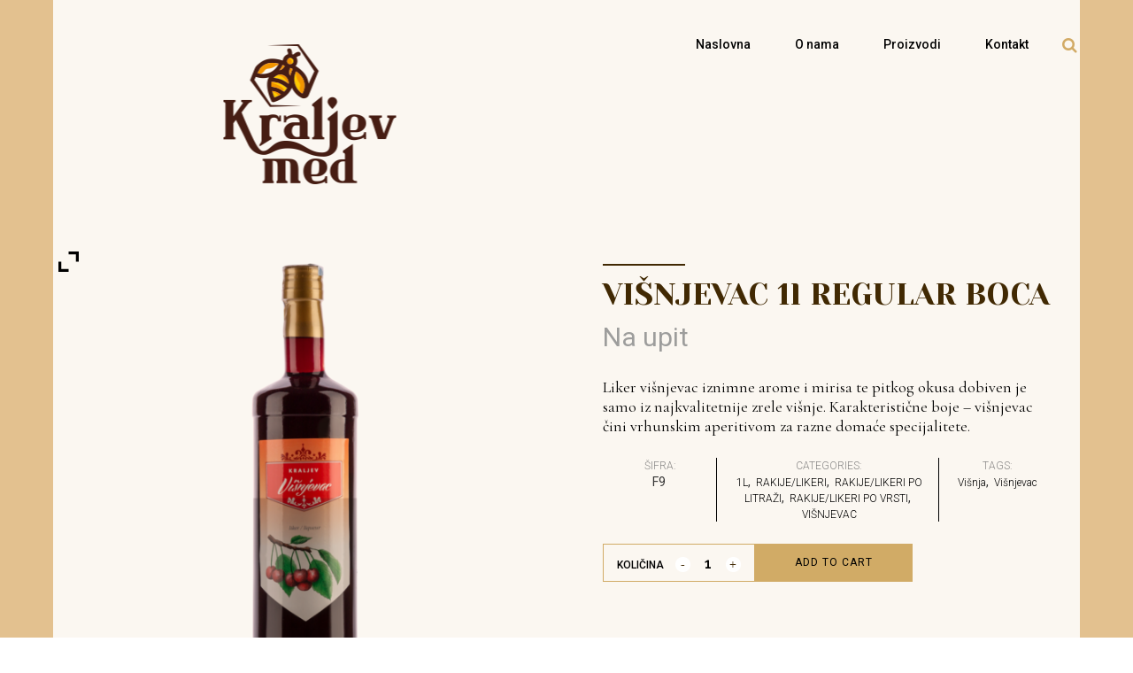

--- FILE ---
content_type: text/html; charset=UTF-8
request_url: https://kraljevmed.hr/product/visnjevac-1l/
body_size: 24453
content:

<!DOCTYPE html>
<html lang="hr">
<head>
	<meta charset="UTF-8" />
	
				<meta name="viewport" content="width=device-width,initial-scale=1,user-scalable=no">
		
            
            
	<link rel="profile" href="https://gmpg.org/xfn/11" />
	<link rel="pingback" href="https://kraljevmed.hr/xmlrpc.php" />

	<meta name='robots' content='index, follow, max-image-preview:large, max-snippet:-1, max-video-preview:-1' />

	<!-- This site is optimized with the Yoast SEO plugin v25.1 - https://yoast.com/wordpress/plugins/seo/ -->
	<title>VIŠNJEVAC 1l REGULAR BOCA - Kraljev med</title>
	<link rel="canonical" href="https://kraljevmed.hr/product/visnjevac-1l/" />
	<meta property="og:locale" content="hr_HR" />
	<meta property="og:type" content="article" />
	<meta property="og:title" content="VIŠNJEVAC 1l REGULAR BOCA - Kraljev med" />
	<meta property="og:description" content="Liker višnjevac iznimne arome i mirisa te pitkog okusa dobiven je samo iz najkvalitetnije zrele višnje. Karakteristične boje - višnjevac čini vrhunskim aperitivom za razne domaće specijalitete." />
	<meta property="og:url" content="https://kraljevmed.hr/product/visnjevac-1l/" />
	<meta property="og:site_name" content="Kraljev med" />
	<meta property="article:modified_time" content="2023-03-14T11:59:07+00:00" />
	<meta property="og:image" content="https://kraljevmed.hr/wp-content/uploads/2022/09/VISNJEVAC-1lA.png" />
	<meta property="og:image:width" content="1400" />
	<meta property="og:image:height" content="1400" />
	<meta property="og:image:type" content="image/png" />
	<meta name="twitter:card" content="summary_large_image" />
	<script type="application/ld+json" class="yoast-schema-graph">{"@context":"https://schema.org","@graph":[{"@type":"WebPage","@id":"https://kraljevmed.hr/product/visnjevac-1l/","url":"https://kraljevmed.hr/product/visnjevac-1l/","name":"VIŠNJEVAC 1l REGULAR BOCA - Kraljev med","isPartOf":{"@id":"https://kraljevmed.hr/#website"},"primaryImageOfPage":{"@id":"https://kraljevmed.hr/product/visnjevac-1l/#primaryimage"},"image":{"@id":"https://kraljevmed.hr/product/visnjevac-1l/#primaryimage"},"thumbnailUrl":"https://kraljevmed.hr/wp-content/uploads/2022/09/VISNJEVAC-1lA.png","datePublished":"2022-09-09T07:15:25+00:00","dateModified":"2023-03-14T11:59:07+00:00","breadcrumb":{"@id":"https://kraljevmed.hr/product/visnjevac-1l/#breadcrumb"},"inLanguage":"hr","potentialAction":[{"@type":"ReadAction","target":["https://kraljevmed.hr/product/visnjevac-1l/"]}]},{"@type":"ImageObject","inLanguage":"hr","@id":"https://kraljevmed.hr/product/visnjevac-1l/#primaryimage","url":"https://kraljevmed.hr/wp-content/uploads/2022/09/VISNJEVAC-1lA.png","contentUrl":"https://kraljevmed.hr/wp-content/uploads/2022/09/VISNJEVAC-1lA.png","width":1400,"height":1400},{"@type":"BreadcrumbList","@id":"https://kraljevmed.hr/product/visnjevac-1l/#breadcrumb","itemListElement":[{"@type":"ListItem","position":1,"name":"Početna stranica","item":"https://kraljevmed.hr/"},{"@type":"ListItem","position":2,"name":"Shop","item":"https://kraljevmed.hr/shop/"},{"@type":"ListItem","position":3,"name":"VIŠNJEVAC 1l REGULAR BOCA"}]},{"@type":"WebSite","@id":"https://kraljevmed.hr/#website","url":"https://kraljevmed.hr/","name":"Kraljev med","description":"Prvoklasan Med, Medni proizvodi i Suveniri","potentialAction":[{"@type":"SearchAction","target":{"@type":"EntryPoint","urlTemplate":"https://kraljevmed.hr/?s={search_term_string}"},"query-input":{"@type":"PropertyValueSpecification","valueRequired":true,"valueName":"search_term_string"}}],"inLanguage":"hr"}]}</script>
	<!-- / Yoast SEO plugin. -->


<link rel='dns-prefetch' href='//fonts.googleapis.com' />
<link rel="alternate" type="application/rss+xml" title="Kraljev med &raquo; Kanal" href="https://kraljevmed.hr/feed/" />
<link rel="alternate" type="application/rss+xml" title="Kraljev med &raquo; Kanal komentara" href="https://kraljevmed.hr/comments/feed/" />
<link rel="alternate" title="oEmbed (JSON)" type="application/json+oembed" href="https://kraljevmed.hr/wp-json/oembed/1.0/embed?url=https%3A%2F%2Fkraljevmed.hr%2Fproduct%2Fvisnjevac-1l%2F" />
<link rel="alternate" title="oEmbed (XML)" type="text/xml+oembed" href="https://kraljevmed.hr/wp-json/oembed/1.0/embed?url=https%3A%2F%2Fkraljevmed.hr%2Fproduct%2Fvisnjevac-1l%2F&#038;format=xml" />
<style id='wp-img-auto-sizes-contain-inline-css' type='text/css'>
img:is([sizes=auto i],[sizes^="auto," i]){contain-intrinsic-size:3000px 1500px}
/*# sourceURL=wp-img-auto-sizes-contain-inline-css */
</style>
<style id='wp-emoji-styles-inline-css' type='text/css'>

	img.wp-smiley, img.emoji {
		display: inline !important;
		border: none !important;
		box-shadow: none !important;
		height: 1em !important;
		width: 1em !important;
		margin: 0 0.07em !important;
		vertical-align: -0.1em !important;
		background: none !important;
		padding: 0 !important;
	}
/*# sourceURL=wp-emoji-styles-inline-css */
</style>
<link rel='stylesheet' id='wp-block-library-css' href='https://kraljevmed.hr/wp-includes/css/dist/block-library/style.css?ver=6.9' type='text/css' media='all' />
<style id='global-styles-inline-css' type='text/css'>
:root{--wp--preset--aspect-ratio--square: 1;--wp--preset--aspect-ratio--4-3: 4/3;--wp--preset--aspect-ratio--3-4: 3/4;--wp--preset--aspect-ratio--3-2: 3/2;--wp--preset--aspect-ratio--2-3: 2/3;--wp--preset--aspect-ratio--16-9: 16/9;--wp--preset--aspect-ratio--9-16: 9/16;--wp--preset--color--black: #000000;--wp--preset--color--cyan-bluish-gray: #abb8c3;--wp--preset--color--white: #ffffff;--wp--preset--color--pale-pink: #f78da7;--wp--preset--color--vivid-red: #cf2e2e;--wp--preset--color--luminous-vivid-orange: #ff6900;--wp--preset--color--luminous-vivid-amber: #fcb900;--wp--preset--color--light-green-cyan: #7bdcb5;--wp--preset--color--vivid-green-cyan: #00d084;--wp--preset--color--pale-cyan-blue: #8ed1fc;--wp--preset--color--vivid-cyan-blue: #0693e3;--wp--preset--color--vivid-purple: #9b51e0;--wp--preset--gradient--vivid-cyan-blue-to-vivid-purple: linear-gradient(135deg,rgb(6,147,227) 0%,rgb(155,81,224) 100%);--wp--preset--gradient--light-green-cyan-to-vivid-green-cyan: linear-gradient(135deg,rgb(122,220,180) 0%,rgb(0,208,130) 100%);--wp--preset--gradient--luminous-vivid-amber-to-luminous-vivid-orange: linear-gradient(135deg,rgb(252,185,0) 0%,rgb(255,105,0) 100%);--wp--preset--gradient--luminous-vivid-orange-to-vivid-red: linear-gradient(135deg,rgb(255,105,0) 0%,rgb(207,46,46) 100%);--wp--preset--gradient--very-light-gray-to-cyan-bluish-gray: linear-gradient(135deg,rgb(238,238,238) 0%,rgb(169,184,195) 100%);--wp--preset--gradient--cool-to-warm-spectrum: linear-gradient(135deg,rgb(74,234,220) 0%,rgb(151,120,209) 20%,rgb(207,42,186) 40%,rgb(238,44,130) 60%,rgb(251,105,98) 80%,rgb(254,248,76) 100%);--wp--preset--gradient--blush-light-purple: linear-gradient(135deg,rgb(255,206,236) 0%,rgb(152,150,240) 100%);--wp--preset--gradient--blush-bordeaux: linear-gradient(135deg,rgb(254,205,165) 0%,rgb(254,45,45) 50%,rgb(107,0,62) 100%);--wp--preset--gradient--luminous-dusk: linear-gradient(135deg,rgb(255,203,112) 0%,rgb(199,81,192) 50%,rgb(65,88,208) 100%);--wp--preset--gradient--pale-ocean: linear-gradient(135deg,rgb(255,245,203) 0%,rgb(182,227,212) 50%,rgb(51,167,181) 100%);--wp--preset--gradient--electric-grass: linear-gradient(135deg,rgb(202,248,128) 0%,rgb(113,206,126) 100%);--wp--preset--gradient--midnight: linear-gradient(135deg,rgb(2,3,129) 0%,rgb(40,116,252) 100%);--wp--preset--font-size--small: 13px;--wp--preset--font-size--medium: 20px;--wp--preset--font-size--large: 36px;--wp--preset--font-size--x-large: 42px;--wp--preset--spacing--20: 0.44rem;--wp--preset--spacing--30: 0.67rem;--wp--preset--spacing--40: 1rem;--wp--preset--spacing--50: 1.5rem;--wp--preset--spacing--60: 2.25rem;--wp--preset--spacing--70: 3.38rem;--wp--preset--spacing--80: 5.06rem;--wp--preset--shadow--natural: 6px 6px 9px rgba(0, 0, 0, 0.2);--wp--preset--shadow--deep: 12px 12px 50px rgba(0, 0, 0, 0.4);--wp--preset--shadow--sharp: 6px 6px 0px rgba(0, 0, 0, 0.2);--wp--preset--shadow--outlined: 6px 6px 0px -3px rgb(255, 255, 255), 6px 6px rgb(0, 0, 0);--wp--preset--shadow--crisp: 6px 6px 0px rgb(0, 0, 0);}:where(.is-layout-flex){gap: 0.5em;}:where(.is-layout-grid){gap: 0.5em;}body .is-layout-flex{display: flex;}.is-layout-flex{flex-wrap: wrap;align-items: center;}.is-layout-flex > :is(*, div){margin: 0;}body .is-layout-grid{display: grid;}.is-layout-grid > :is(*, div){margin: 0;}:where(.wp-block-columns.is-layout-flex){gap: 2em;}:where(.wp-block-columns.is-layout-grid){gap: 2em;}:where(.wp-block-post-template.is-layout-flex){gap: 1.25em;}:where(.wp-block-post-template.is-layout-grid){gap: 1.25em;}.has-black-color{color: var(--wp--preset--color--black) !important;}.has-cyan-bluish-gray-color{color: var(--wp--preset--color--cyan-bluish-gray) !important;}.has-white-color{color: var(--wp--preset--color--white) !important;}.has-pale-pink-color{color: var(--wp--preset--color--pale-pink) !important;}.has-vivid-red-color{color: var(--wp--preset--color--vivid-red) !important;}.has-luminous-vivid-orange-color{color: var(--wp--preset--color--luminous-vivid-orange) !important;}.has-luminous-vivid-amber-color{color: var(--wp--preset--color--luminous-vivid-amber) !important;}.has-light-green-cyan-color{color: var(--wp--preset--color--light-green-cyan) !important;}.has-vivid-green-cyan-color{color: var(--wp--preset--color--vivid-green-cyan) !important;}.has-pale-cyan-blue-color{color: var(--wp--preset--color--pale-cyan-blue) !important;}.has-vivid-cyan-blue-color{color: var(--wp--preset--color--vivid-cyan-blue) !important;}.has-vivid-purple-color{color: var(--wp--preset--color--vivid-purple) !important;}.has-black-background-color{background-color: var(--wp--preset--color--black) !important;}.has-cyan-bluish-gray-background-color{background-color: var(--wp--preset--color--cyan-bluish-gray) !important;}.has-white-background-color{background-color: var(--wp--preset--color--white) !important;}.has-pale-pink-background-color{background-color: var(--wp--preset--color--pale-pink) !important;}.has-vivid-red-background-color{background-color: var(--wp--preset--color--vivid-red) !important;}.has-luminous-vivid-orange-background-color{background-color: var(--wp--preset--color--luminous-vivid-orange) !important;}.has-luminous-vivid-amber-background-color{background-color: var(--wp--preset--color--luminous-vivid-amber) !important;}.has-light-green-cyan-background-color{background-color: var(--wp--preset--color--light-green-cyan) !important;}.has-vivid-green-cyan-background-color{background-color: var(--wp--preset--color--vivid-green-cyan) !important;}.has-pale-cyan-blue-background-color{background-color: var(--wp--preset--color--pale-cyan-blue) !important;}.has-vivid-cyan-blue-background-color{background-color: var(--wp--preset--color--vivid-cyan-blue) !important;}.has-vivid-purple-background-color{background-color: var(--wp--preset--color--vivid-purple) !important;}.has-black-border-color{border-color: var(--wp--preset--color--black) !important;}.has-cyan-bluish-gray-border-color{border-color: var(--wp--preset--color--cyan-bluish-gray) !important;}.has-white-border-color{border-color: var(--wp--preset--color--white) !important;}.has-pale-pink-border-color{border-color: var(--wp--preset--color--pale-pink) !important;}.has-vivid-red-border-color{border-color: var(--wp--preset--color--vivid-red) !important;}.has-luminous-vivid-orange-border-color{border-color: var(--wp--preset--color--luminous-vivid-orange) !important;}.has-luminous-vivid-amber-border-color{border-color: var(--wp--preset--color--luminous-vivid-amber) !important;}.has-light-green-cyan-border-color{border-color: var(--wp--preset--color--light-green-cyan) !important;}.has-vivid-green-cyan-border-color{border-color: var(--wp--preset--color--vivid-green-cyan) !important;}.has-pale-cyan-blue-border-color{border-color: var(--wp--preset--color--pale-cyan-blue) !important;}.has-vivid-cyan-blue-border-color{border-color: var(--wp--preset--color--vivid-cyan-blue) !important;}.has-vivid-purple-border-color{border-color: var(--wp--preset--color--vivid-purple) !important;}.has-vivid-cyan-blue-to-vivid-purple-gradient-background{background: var(--wp--preset--gradient--vivid-cyan-blue-to-vivid-purple) !important;}.has-light-green-cyan-to-vivid-green-cyan-gradient-background{background: var(--wp--preset--gradient--light-green-cyan-to-vivid-green-cyan) !important;}.has-luminous-vivid-amber-to-luminous-vivid-orange-gradient-background{background: var(--wp--preset--gradient--luminous-vivid-amber-to-luminous-vivid-orange) !important;}.has-luminous-vivid-orange-to-vivid-red-gradient-background{background: var(--wp--preset--gradient--luminous-vivid-orange-to-vivid-red) !important;}.has-very-light-gray-to-cyan-bluish-gray-gradient-background{background: var(--wp--preset--gradient--very-light-gray-to-cyan-bluish-gray) !important;}.has-cool-to-warm-spectrum-gradient-background{background: var(--wp--preset--gradient--cool-to-warm-spectrum) !important;}.has-blush-light-purple-gradient-background{background: var(--wp--preset--gradient--blush-light-purple) !important;}.has-blush-bordeaux-gradient-background{background: var(--wp--preset--gradient--blush-bordeaux) !important;}.has-luminous-dusk-gradient-background{background: var(--wp--preset--gradient--luminous-dusk) !important;}.has-pale-ocean-gradient-background{background: var(--wp--preset--gradient--pale-ocean) !important;}.has-electric-grass-gradient-background{background: var(--wp--preset--gradient--electric-grass) !important;}.has-midnight-gradient-background{background: var(--wp--preset--gradient--midnight) !important;}.has-small-font-size{font-size: var(--wp--preset--font-size--small) !important;}.has-medium-font-size{font-size: var(--wp--preset--font-size--medium) !important;}.has-large-font-size{font-size: var(--wp--preset--font-size--large) !important;}.has-x-large-font-size{font-size: var(--wp--preset--font-size--x-large) !important;}
/*# sourceURL=global-styles-inline-css */
</style>
<style id='core-block-supports-inline-css' type='text/css'>
/**
 * Core styles: block-supports
 */

/*# sourceURL=core-block-supports-inline-css */
</style>

<style id='classic-theme-styles-inline-css' type='text/css'>
/**
 * These rules are needed for backwards compatibility.
 * They should match the button element rules in the base theme.json file.
 */
.wp-block-button__link {
	color: #ffffff;
	background-color: #32373c;
	border-radius: 9999px; /* 100% causes an oval, but any explicit but really high value retains the pill shape. */

	/* This needs a low specificity so it won't override the rules from the button element if defined in theme.json. */
	box-shadow: none;
	text-decoration: none;

	/* The extra 2px are added to size solids the same as the outline versions.*/
	padding: calc(0.667em + 2px) calc(1.333em + 2px);

	font-size: 1.125em;
}

.wp-block-file__button {
	background: #32373c;
	color: #ffffff;
	text-decoration: none;
}

/*# sourceURL=/wp-includes/css/classic-themes.css */
</style>
<link rel='stylesheet' id='contact-form-7-css' href='https://kraljevmed.hr/wp-content/plugins/contact-form-7/includes/css/styles.css?ver=5.7.6' type='text/css' media='all' />
<link rel='stylesheet' id='woof-css' href='https://kraljevmed.hr/wp-content/plugins/woocommerce-products-filter/css/front.css?ver=1.3.2' type='text/css' media='all' />
<style id='woof-inline-css' type='text/css'>

.woof_products_top_panel li span, .woof_products_top_panel2 li span{background: url(https://kraljevmed.hr/wp-content/plugins/woocommerce-products-filter/img/delete.png);background-size: 14px 14px;background-repeat: no-repeat;background-position: right;}
.woof_edit_view{
                    display: none;
                }

/*# sourceURL=woof-inline-css */
</style>
<link rel='stylesheet' id='chosen-drop-down-css' href='https://kraljevmed.hr/wp-content/plugins/woocommerce-products-filter/js/chosen/chosen.min.css?ver=1.3.2' type='text/css' media='all' />
<link rel='stylesheet' id='icheck-jquery-color-css' href='https://kraljevmed.hr/wp-content/plugins/woocommerce-products-filter/js/icheck/skins/flat/aero.css?ver=1.3.2' type='text/css' media='all' />
<link rel='stylesheet' id='woof_by_onsales_html_items-css' href='https://kraljevmed.hr/wp-content/plugins/woocommerce-products-filter/ext/by_onsales/css/by_onsales.css?ver=1.3.2' type='text/css' media='all' />
<link rel='stylesheet' id='woof_by_text_html_items-css' href='https://kraljevmed.hr/wp-content/plugins/woocommerce-products-filter/ext/by_text/assets/css/front.css?ver=1.3.2' type='text/css' media='all' />
<link rel='stylesheet' id='woof_label_html_items-css' href='https://kraljevmed.hr/wp-content/plugins/woocommerce-products-filter/ext/label/css/html_types/label.css?ver=1.3.2' type='text/css' media='all' />
<style id='woocommerce-inline-inline-css' type='text/css'>
.woocommerce form .form-row .required { visibility: visible; }
/*# sourceURL=woocommerce-inline-inline-css */
</style>
<link rel='stylesheet' id='mediaelement-css' href='https://kraljevmed.hr/wp-includes/js/mediaelement/mediaelementplayer-legacy.min.css?ver=4.2.17' type='text/css' media='all' />
<link rel='stylesheet' id='wp-mediaelement-css' href='https://kraljevmed.hr/wp-includes/js/mediaelement/wp-mediaelement.css?ver=6.9' type='text/css' media='all' />
<link rel='stylesheet' id='bridge-default-style-css' href='https://kraljevmed.hr/wp-content/themes/bridge/style.css?ver=6.9' type='text/css' media='all' />
<link rel='stylesheet' id='bridge-qode-font_awesome-css' href='https://kraljevmed.hr/wp-content/themes/bridge/css/font-awesome/css/font-awesome.min.css?ver=6.9' type='text/css' media='all' />
<link rel='stylesheet' id='bridge-stylesheet-css' href='https://kraljevmed.hr/wp-content/themes/bridge/css/stylesheet.min.css?ver=6.9' type='text/css' media='all' />
<style id='bridge-stylesheet-inline-css' type='text/css'>
   .postid-1350.disabled_footer_top .footer_top_holder, .postid-1350.disabled_footer_bottom .footer_bottom_holder { display: none;}


/*# sourceURL=bridge-stylesheet-inline-css */
</style>
<link rel='stylesheet' id='bridge-woocommerce-css' href='https://kraljevmed.hr/wp-content/themes/bridge/css/woocommerce.min.css?ver=6.9' type='text/css' media='all' />
<link rel='stylesheet' id='bridge-woocommerce-responsive-css' href='https://kraljevmed.hr/wp-content/themes/bridge/css/woocommerce_responsive.min.css?ver=6.9' type='text/css' media='all' />
<link rel='stylesheet' id='bridge-print-css' href='https://kraljevmed.hr/wp-content/themes/bridge/css/print.css?ver=6.9' type='text/css' media='all' />
<link rel='stylesheet' id='bridge-style-dynamic-css' href='https://kraljevmed.hr/wp-content/themes/bridge/css/style_dynamic.css?ver=1678867404' type='text/css' media='all' />
<link rel='stylesheet' id='bridge-responsive-css' href='https://kraljevmed.hr/wp-content/themes/bridge/css/responsive.min.css?ver=6.9' type='text/css' media='all' />
<link rel='stylesheet' id='bridge-style-dynamic-responsive-css' href='https://kraljevmed.hr/wp-content/themes/bridge/css/style_dynamic_responsive.css?ver=1678867404' type='text/css' media='all' />
<link rel='stylesheet' id='bridge-style-handle-google-fonts-css' href='https://fonts.googleapis.com/css?family=Raleway%3A100%2C200%2C300%2C400%2C500%2C600%2C700%2C800%2C900%2C100italic%2C300italic%2C400italic%2C700italic%7CRoboto%3A100%2C200%2C300%2C400%2C500%2C600%2C700%2C800%2C900%2C100italic%2C300italic%2C400italic%2C700italic%7CYeseva+One%3A100%2C200%2C300%2C400%2C500%2C600%2C700%2C800%2C900%2C100italic%2C300italic%2C400italic%2C700italic%7CCormorant+Garamond%3A100%2C200%2C300%2C400%2C500%2C600%2C700%2C800%2C900%2C100italic%2C300italic%2C400italic%2C700italic%7CPoppins%3A100%2C200%2C300%2C400%2C500%2C600%2C700%2C800%2C900%2C100italic%2C300italic%2C400italic%2C700italic%7COpen+Sans%3A100%2C200%2C300%2C400%2C500%2C600%2C700%2C800%2C900%2C100italic%2C300italic%2C400italic%2C700italic&#038;subset=latin%2Clatin-ext&#038;ver=1.0.0' type='text/css' media='all' />
<link rel='stylesheet' id='bridge-core-dashboard-style-css' href='https://kraljevmed.hr/wp-content/plugins/bridge-core/modules/core-dashboard/assets/css/core-dashboard.min.css?ver=6.9' type='text/css' media='all' />
<link rel='stylesheet' id='ywzm-prettyPhoto-css' href='//kraljevmed.hr/wp-content/plugins/woocommerce/assets/css/prettyPhoto.css?ver=2.1.1' type='text/css' media='all' />
<style id='ywzm-prettyPhoto-inline-css' type='text/css'>

                    div.pp_woocommerce a.pp_contract, div.pp_woocommerce a.pp_expand{
                        content: unset !important;
                        background-color: white;
                        width: 25px;
                        height: 25px;
                        margin-top: 5px;
						margin-left: 5px;
                    }

                    div.pp_woocommerce a.pp_contract, div.pp_woocommerce a.pp_expand:hover{
                        background-color: white;
                    }
                     div.pp_woocommerce a.pp_contract, div.pp_woocommerce a.pp_contract:hover{
                        background-color: white;
                    }

                    a.pp_expand:before, a.pp_contract:before{
                    content: unset !important;
                    }

                     a.pp_expand .expand-button-hidden svg, a.pp_contract .expand-button-hidden svg{
                       width: 25px;
                       height: 25px;
                       padding: 5px;
					}

					.expand-button-hidden path{
                       fill: black;
					}

                    
/*# sourceURL=ywzm-prettyPhoto-inline-css */
</style>
<link rel='stylesheet' id='ywzm-magnifier-css' href='https://kraljevmed.hr/wp-content/plugins/yith-woocommerce-zoom-magnifier/assets/css/yith_magnifier.css?ver=2.1.1' type='text/css' media='all' />
<link rel='stylesheet' id='ywzm_frontend-css' href='https://kraljevmed.hr/wp-content/plugins/yith-woocommerce-zoom-magnifier/assets/css/frontend.css?ver=2.1.1' type='text/css' media='all' />
<style id='ywzm_frontend-inline-css' type='text/css'>

                    #slider-prev, #slider-next {
                        background-color: white;
                        border: 2px solid black;
                        width:25px !important;
                        height:25px !important;
                    }

                    .yith_slider_arrow span{
                        width:25px !important;
                        height:25px !important;
                    }
                    
                    #slider-prev:hover, #slider-next:hover {
                        background-color: white;
                        border: 2px solid black;
                    }
                    
                   .thumbnails.slider path:hover {
                        fill:black;
                    }
                    
                    .thumbnails.slider path {
                        fill:black;
                        width:25px !important;
                        height:25px !important;
                    }

                    .thumbnails.slider svg {
                       width: 22px;
                       height: 22px;
                    }

                    
                    div.pp_woocommerce a.yith_expand {
                     background-color: white;
                     width: 25px;
                     height: 25px;
                     top: 10px;
                     bottom: initial;
                     left: initial;
                     right: 10px;
                     border-radius: 0%;
                    }

                    .expand-button-hidden svg{
                       width: 25px;
                       height: 25px;
					}

					.expand-button-hidden path{
                       fill: black;
					}
                    
/*# sourceURL=ywzm_frontend-inline-css */
</style>
<link rel='stylesheet' id='bridge-childstyle-css' href='https://kraljevmed.hr/wp-content/themes/bridge-child/style.css?ver=6.9' type='text/css' media='all' />
<script type="text/javascript" id="woof-husky-js-extra">
/* <![CDATA[ */
var woof_husky_txt = {"ajax_url":"https://kraljevmed.hr/wp-admin/admin-ajax.php","plugin_uri":"https://kraljevmed.hr/wp-content/plugins/woocommerce-products-filter/ext/by_text/","loader":"https://kraljevmed.hr/wp-content/plugins/woocommerce-products-filter/ext/by_text/assets/img/ajax-loader.gif","not_found":"Nothing found!","prev":"Prev","next":"Next","site_link":"https://kraljevmed.hr","default_data":{"placeholder":"Pretra\u017eite po tekstu","behavior":"title_or_content_or_excerpt","search_by_full_word":"0","autocomplete":"1","how_to_open_links":"0","taxonomy_compatibility":"1","sku_compatibility":"1","custom_fields":"","search_desc_variant":"0","view_text_length":"10","min_symbols":"3","max_posts":"10","image":"","notes_for_customer":"","template":"","max_open_height":"300","page":0}};
//# sourceURL=woof-husky-js-extra
/* ]]> */
</script>
<script type="text/javascript" src="https://kraljevmed.hr/wp-content/plugins/woocommerce-products-filter/ext/by_text/assets/js/husky.js?ver=1.3.2" id="woof-husky-js"></script>
<script type="text/javascript" src="https://kraljevmed.hr/wp-includes/js/jquery/jquery.js?ver=3.7.1" id="jquery-core-js"></script>
<script type="text/javascript" src="https://kraljevmed.hr/wp-includes/js/jquery/jquery-migrate.js?ver=3.4.1" id="jquery-migrate-js"></script>
<link rel="https://api.w.org/" href="https://kraljevmed.hr/wp-json/" /><link rel="alternate" title="JSON" type="application/json" href="https://kraljevmed.hr/wp-json/wp/v2/product/1350" /><link rel="EditURI" type="application/rsd+xml" title="RSD" href="https://kraljevmed.hr/xmlrpc.php?rsd" />
<meta name="generator" content="WordPress 6.9" />
<meta name="generator" content="WooCommerce 7.7.0" />
<link rel='shortlink' href='https://kraljevmed.hr/?p=1350' />
	
			
		<!-- Google tag (gtag.js) -->
		<script async src="https://www.googletagmanager.com/gtag/js?id=G-Z19NVVG7P4"></script>
		<script>
		  window.dataLayer = window.dataLayer || [];
		  function gtag(){dataLayer.push(arguments);}
		  gtag('js', new Date());

		  gtag('config', 'G-Z19NVVG7P4');
		</script>


	<noscript><style>.woocommerce-product-gallery{ opacity: 1 !important; }</style></noscript>
	<meta name="generator" content="Elementor 3.13.2; features: e_dom_optimization, e_optimized_assets_loading, e_optimized_css_loading, a11y_improvements, additional_custom_breakpoints; settings: css_print_method-external, google_font-enabled, font_display-auto">
<meta name="generator" content="Powered by Slider Revolution 6.5.21 - responsive, Mobile-Friendly Slider Plugin for WordPress with comfortable drag and drop interface." />
<link rel="icon" href="https://kraljevmed.hr/wp-content/uploads/2023/05/cropped-kraljev-med-logo-icona-32x32.png" sizes="32x32" />
<link rel="icon" href="https://kraljevmed.hr/wp-content/uploads/2023/05/cropped-kraljev-med-logo-icona-192x192.png" sizes="192x192" />
<link rel="apple-touch-icon" href="https://kraljevmed.hr/wp-content/uploads/2023/05/cropped-kraljev-med-logo-icona-180x180.png" />
<meta name="msapplication-TileImage" content="https://kraljevmed.hr/wp-content/uploads/2023/05/cropped-kraljev-med-logo-icona-270x270.png" />
<script>function setREVStartSize(e){
			//window.requestAnimationFrame(function() {
				window.RSIW = window.RSIW===undefined ? window.innerWidth : window.RSIW;
				window.RSIH = window.RSIH===undefined ? window.innerHeight : window.RSIH;
				try {
					var pw = document.getElementById(e.c).parentNode.offsetWidth,
						newh;
					pw = pw===0 || isNaN(pw) ? window.RSIW : pw;
					e.tabw = e.tabw===undefined ? 0 : parseInt(e.tabw);
					e.thumbw = e.thumbw===undefined ? 0 : parseInt(e.thumbw);
					e.tabh = e.tabh===undefined ? 0 : parseInt(e.tabh);
					e.thumbh = e.thumbh===undefined ? 0 : parseInt(e.thumbh);
					e.tabhide = e.tabhide===undefined ? 0 : parseInt(e.tabhide);
					e.thumbhide = e.thumbhide===undefined ? 0 : parseInt(e.thumbhide);
					e.mh = e.mh===undefined || e.mh=="" || e.mh==="auto" ? 0 : parseInt(e.mh,0);
					if(e.layout==="fullscreen" || e.l==="fullscreen")
						newh = Math.max(e.mh,window.RSIH);
					else{
						e.gw = Array.isArray(e.gw) ? e.gw : [e.gw];
						for (var i in e.rl) if (e.gw[i]===undefined || e.gw[i]===0) e.gw[i] = e.gw[i-1];
						e.gh = e.el===undefined || e.el==="" || (Array.isArray(e.el) && e.el.length==0)? e.gh : e.el;
						e.gh = Array.isArray(e.gh) ? e.gh : [e.gh];
						for (var i in e.rl) if (e.gh[i]===undefined || e.gh[i]===0) e.gh[i] = e.gh[i-1];
											
						var nl = new Array(e.rl.length),
							ix = 0,
							sl;
						e.tabw = e.tabhide>=pw ? 0 : e.tabw;
						e.thumbw = e.thumbhide>=pw ? 0 : e.thumbw;
						e.tabh = e.tabhide>=pw ? 0 : e.tabh;
						e.thumbh = e.thumbhide>=pw ? 0 : e.thumbh;
						for (var i in e.rl) nl[i] = e.rl[i]<window.RSIW ? 0 : e.rl[i];
						sl = nl[0];
						for (var i in nl) if (sl>nl[i] && nl[i]>0) { sl = nl[i]; ix=i;}
						var m = pw>(e.gw[ix]+e.tabw+e.thumbw) ? 1 : (pw-(e.tabw+e.thumbw)) / (e.gw[ix]);
						newh =  (e.gh[ix] * m) + (e.tabh + e.thumbh);
					}
					var el = document.getElementById(e.c);
					if (el!==null && el) el.style.height = newh+"px";
					el = document.getElementById(e.c+"_wrapper");
					if (el!==null && el) {
						el.style.height = newh+"px";
						el.style.display = "block";
					}
				} catch(e){
					console.log("Failure at Presize of Slider:" + e)
				}
			//});
		  };</script>
		<style type="text/css" id="wp-custom-css">
			/*HEADER*/
@media(min-width: 1001px){
.q_logo img {
    height: 159px !important;
    width: 195px !important;
    top: 0px;
    left: 150px;
}
}
.content_inner {
	margin-top: -102px; }
.content {
    margin-top: 0px;
}
.shopping_cart_inner {
    height: 85px;
}
.shopping_cart_header .header_cart.fa-shopping-cart { 
	font-size: 25px;
}
/*.homepage-about p { 
	font-size: 14px;
	font-family: 'Cormorant Garamond';
	font-weight: 600;
}*/

.product_meta{
    display: flex;
    flex-flow: row wrap;
    justify-content: space-between;
    list-style: none;
    margin: 0;
    padding: 0;
}
.product_meta span{
    flex: 1 1 auto;
    position: relative;
    text-align: center;
    line-height: 40px;
}
.product_meta > span:not(:first-child) {
    border-left: solid 1px #000;
}
.product_meta > span > span{
	line-height: 18px;
	display: block;
}

/*Products*/
.qodef-qi-woo-shortcode-product-list .price { 
	color: #b9b9b8;
	font-size: 15px;
	font-family: 'Roboto';
}
.qodef-qi-woo-shortcode-product-list .woocommerce-Price-currencySymbol { 
	top: 0px;
	font-family: 'Roboto';
	font-size: 15px;
}
.qodef-qi-woo-shortcode-product-list .qodef-e-product-heading { 
	display: block;
}
.qodef-shortcode h5 a { 
	font-family: 'Yeseva One';
	font-size: 15px;
	font-weight: 500;
	font-style: normal;
}
.woocommerce div.product .summary p.price span.amount { 
	font-family: 'Roboto';
	font-size: 30px;
	color: #9d9d9c;
}
.woocommerce .product h1.product_title { 
	font-family: 'Yeseva One';
	font-size: 35px;
}
.woocommerce div.product div.product_meta > span span { 
	color: #8a8988 !important;
	font-family: 'Roboto';
	font-size: 12px;
	text-transform: uppercase;
}
.woocommerce div.product div.product_meta > span a { 
	font-family: 'Roboto';
	font-size: 12px; 
	color: #000;
}
.woocommerce div.product div.product_meta>span { 
	font-weight: normal;
}
.woocommerce .button { 
	font-family: 'Roboto';
	font-size: 12px;
	font-weight: normal;
	border-color: #d1ab66;
	background-color: #d1ab66;
	color: #000;
}
.woocommerce .button:hover, .woocommerce .quantity .minus:hover, .woocommerce-page .quantity .plus:hover { 
	background-color: #b19156;
}
.woocommerce div.product .cart .quantity { 
	padding: 2px 15px 2px 15px;
	border: solid 1px #d1ab66;
}
.woocommerce .product h1.product_title:before { 
	content: "";
	display: block;
	width: 18%;
	border: solid 1px;
	margin-bottom: 10px;
}
.title_subtitle_holder_inner { 
	display: none;
}
.title.has_background {
	background-image: none !important;
}
.title_outer .has_background.title .title_holder { 
	padding-top: 0px !important;
}
.woocommerce .content .container .container_inner, .woocommerce-page .content .container .container_inner { 
	padding-bottom: 10px !important;
}
.woocommerce div.product div.related .qode-related-upsells-title { 
	padding-bottom: 30px;
	padding-top: 60px;
	font-size: 30px;
	font-family: 'Yeseva One';
	font-weight: normal;
	text-align: center;
	background-color: #fff;
}
.woocommerce .product .images a { 
	margin-top: -30px;
}

/*Footer*/
.menu-kategorije-container ul li a:active
{ 
	background-color: #000000;
}
.qode_product_list_item_text .qode_product_category, .qode_product_list_item_text .qode_product_price, .qode_product_list_item_text .qode_product_separator { 
	display: none;
}
.qode_product_list_item_text h5  {
    font-family: 'Yeseva One';
    font-style: normal;
    text-align: left;
    font-size: 15px;
    color: #000;
}



/* HEADER */
nav.main_menu{
	height: 100px;
	display: flex;
  align-items: center;
}
nav.main_menu > ul > li.active > a{
  background-color: #d2ab66;
}
nav.main_menu ul li{
	margin-right: 10px;
	transition: 0.3s all !important;
}
nav.main_menu ul li a{
	transition: 0.3s all !important;
}


/* PRODUCT LIST */
.home .qode-pl-holder .qode-pli-inner .qode-pli-image{
	background: #fefbf9;
}
.qode-pl-holder .qode-pli-text-wrapper{
	margin: 5px 0;
}

/* FILTER PROIZVODA */
.woof_container .woof_container_inner input[type="search"] { 
	border: solid 2px #d1ab66;
  padding: 10px;
	font-size: 13px;
}
.chosen-container-multi .chosen-choices { 
	border: solid 2px #d1ab66 !important;
}
.chosen-container-multi .chosen-choices li.search-field input[type=text] { 
	padding: 0 10px;
	color: #818181;
}
.woof_submit_search_form_container { 
	display: grid;
}
.woocommerce button.button, .woocommerce-page button.button { 
	padding: 3px 45px !important;
  margin-bottom: 10px;
	text-align: center;
}
nav.main_menu ul li.active a:hover { 
	color: #d2ab66 !important;
}
nav.main_menu ul li.active a { 
	color: #000 !important;
}
#menu-item-292 .sub-menu {
	display: none;
}
/**** O nama ****/
.font20 {
	font-size: 20px;
} 
/**** Side bar categorie font size ****/
.product-categories > li > a {
	font-size: 20px
}
.children > li {
	font-size: 15px;
}
.product_meta span {
	line-height: 1.3;
}
.posted_in {
	max-width: 250px
}
.tagged_as {
	max-width: 150px
}
.elementor-widget-container ul {
	padding-top: 5px;
}
.woocommerce aside .widget ul.product-categories, .woocommerce-page aside .widget ul.product-categories, aside .widget ul.product-categories {
	text-transform:none;
}
/** search page **/
.blog_holder article .post_text h2 .date {
	display: none;
}
.blog_holder article .post_info {
	display: none;
}
.post_text_inner p {
	display: none;
}
.entry_title {
	line-height: 20px;
	height: 120px;
	text-align: center;
}
.entry_title a {
	font-size: 18px;
	line-height: 20px;
}
.blog_holder article .post_text .post_text_inner {
	padding:0;
}
.blog_holder article .post_more {
	text-align: center;
}
/** search icon **/
.light.header_style_on_scroll .side_menu_button > a, .light:not(.sticky):not(.scrolled) .side_menu_button > a{
	margin-bottom: 5px;
}
.side_menu_button > a.search_button {
	margin-bottom: 5px;
	color:#d2ab66!important;
}
.yith_magnifier_zoom_magnifier {
	background-color:#ffffff;
}
.entry_title {
	vertical-align: middle;
	display: flex;
	justify-content: center;
	align-items:center;
}
@media(max-width: 768px) {
.yith_magnifier_mousetrap {
	display: none;
}
}
		</style>
		<link rel='stylesheet' id='woof_tooltip-css-css' href='https://kraljevmed.hr/wp-content/plugins/woocommerce-products-filter/js/tooltip/css/tooltipster.bundle.min.css?ver=1.3.2' type='text/css' media='all' />
<link rel='stylesheet' id='woof_tooltip-css-noir-css' href='https://kraljevmed.hr/wp-content/plugins/woocommerce-products-filter/js/tooltip/css/plugins/tooltipster/sideTip/themes/tooltipster-sideTip-noir.min.css?ver=1.3.2' type='text/css' media='all' />
<link rel='stylesheet' id='rs-plugin-settings-css' href='https://kraljevmed.hr/wp-content/plugins/revslider/public/assets/css/rs6.css?ver=6.5.21' type='text/css' media='all' />
<style id='rs-plugin-settings-inline-css' type='text/css'>
#rs-demo-id {}
/*# sourceURL=rs-plugin-settings-inline-css */
</style>
</head>
<body data-rsssl=1 class="wp-singular product-template-default single single-product postid-1350 wp-theme-bridge wp-child-theme-bridge-child theme-bridge bridge-core-3.0.2 woocommerce woocommerce-page woocommerce-no-js  qode-overridden-elementors-fonts columns-4 qode-child-theme-ver-1.0.0 qode-theme-ver-28.8 qode-theme-bridge qode_header_in_grid elementor-default elementor-kit-6" itemscope stil="" itemtype="http://schema.org/WebPage">



<div class="wrapper">
	<div class="wrapper_inner">

    
		<!-- Google Analytics start -->
				<!-- Google Analytics end -->

		 <div class="woocommerce-product-bg"> 
	<header class=" scroll_header_top_area  regular transparent with_hover_bg_color page_header">
    <div class="header_inner clearfix">
        <form role="search" action="https://kraljevmed.hr/" class="qode_search_form_3" method="get">
	    <div class="container">
        <div class="container_inner clearfix">
							                <div class="form_holder_outer">
                    <div class="form_holder">

                        <input type="text" placeholder="Search" name="s" class="qode_search_field" autocomplete="off" />
                        <div class="qode_search_close">
                            <a href="#">
								<i class="qode_icon_font_awesome fa fa-times " ></i>                            </a>
                        </div>
                    </div>
                </div>
								        </div>
    </div>
</form>        <div class="header_top_bottom_holder">
            
            <div class="header_bottom clearfix" style=' background-color:rgba(255, 255, 255, 0);' >
                                <div class="container">
                    <div class="container_inner clearfix">
                                                    
                            <div class="header_inner_left">
                                									<div class="mobile_menu_button">
		<span>
			<i class="qode_icon_font_awesome fa fa-bars " ></i>		</span>
	</div>
                                <div class="logo_wrapper" >
	<div class="q_logo">
		<a itemprop="url" href="https://kraljevmed.hr/" >
             <img itemprop="image" class="normal" src="https://kraljevmed.hr/wp-content/uploads/2022/06/logo-dark.png" alt="Logo"> 			 <img itemprop="image" class="light" src="https://kraljevmed.hr/wp-content/uploads/2022/06/logo-dark.png" alt="Logo"/> 			 <img itemprop="image" class="dark" src="https://kraljevmed.hr/wp-content/uploads/2022/06/logo-dark.png" alt="Logo"/> 			 <img itemprop="image" class="sticky" src="https://kraljevmed.hr/wp-content/uploads/2022/06/logo-light.png" alt="Logo"/> 			 <img itemprop="image" class="mobile" src="https://kraljevmed.hr/wp-content/uploads/2022/06/logo-dark.png" alt="Logo"/> 					</a>
	</div>
	</div>                                                            </div>
                                                                    <div class="header_inner_right">
                                        <div class="side_menu_button_wrapper right">
                                                                                                                                    <div class="side_menu_button">
                                                	<a class="search_button search_covers_header normal" href="javascript:void(0)">
		<i class="qode_icon_font_awesome fa fa-search " ></i>	</a>

	                                                                                                
                                            </div>
                                        </div>
                                    </div>
                                
                                
                                <nav class="main_menu drop_down right">
                                    <ul id="menu-menu" class=""><li id="nav-menu-item-290" class="menu-item menu-item-type-post_type menu-item-object-page menu-item-home  narrow"><a href="https://kraljevmed.hr/" class=""><i class="menu_icon blank fa"></i><span>Naslovna</span><span class="plus"></span></a></li>
<li id="nav-menu-item-805" class="menu-item menu-item-type-post_type menu-item-object-page  narrow"><a href="https://kraljevmed.hr/o-nama/" class=""><i class="menu_icon blank fa"></i><span>O nama</span><span class="plus"></span></a></li>
<li id="nav-menu-item-292" class="menu-item menu-item-type-custom menu-item-object-custom menu-item-has-children  has_sub narrow"><a href="#" class=""><i class="menu_icon blank fa"></i><span>Proizvodi</span><span class="plus"></span></a>
<div class="second"><div class="inner"><ul>
	<li id="nav-menu-item-2072" class="menu-item menu-item-type-custom menu-item-object-custom menu-item-has-children sub"><a href="" class=""><i class="menu_icon blank fa"></i><span>MED I PROIZVODI NA BAZI MEDA</span><span class="plus"></span><i class="q_menu_arrow fa fa-angle-right"></i></a>
	<ul>
		<li id="nav-menu-item-810" class="menu-item menu-item-type-taxonomy menu-item-object-product_cat "><a href="https://kraljevmed.hr/product-category/med/" class=""><i class="menu_icon blank fa"></i><span>MED</span><span class="plus"></span></a></li>
		<li id="nav-menu-item-2070" class="menu-item menu-item-type-taxonomy menu-item-object-product_cat "><a href="https://kraljevmed.hr/product-category/proizvodi-na-bazi-meda/" class=""><i class="menu_icon blank fa"></i><span>PROIZVODI NA BAZI MEDA</span><span class="plus"></span></a></li>
		<li id="nav-menu-item-2071" class="menu-item menu-item-type-taxonomy menu-item-object-product_cat "><a href="https://kraljevmed.hr/product-category/suho-voce-u-medu/" class=""><i class="menu_icon blank fa"></i><span>SUHO VOĆE U MEDU</span><span class="plus"></span></a></li>
	</ul>
</li>
	<li id="nav-menu-item-797" class="menu-item menu-item-type-taxonomy menu-item-object-product_cat current-product-ancestor current-menu-parent current-product-parent menu-item-has-children sub"><a href="https://kraljevmed.hr/product-category/rakije-likeri/" class=""><i class="menu_icon blank fa"></i><span>RAKIJE/LIKERI</span><span class="plus"></span><i class="q_menu_arrow fa fa-angle-right"></i></a>
	<ul>
		<li id="nav-menu-item-2138" class="menu-item menu-item-type-taxonomy menu-item-object-product_cat current-product-ancestor current-menu-parent current-product-parent "><a href="https://kraljevmed.hr/product-category/rakije-likeri/rakije-likeri-po-litrazi/" class=""><i class="menu_icon blank fa"></i><span>RAKIJE/LIKERI PO LITRAŽI</span><span class="plus"></span></a></li>
		<li id="nav-menu-item-2139" class="menu-item menu-item-type-taxonomy menu-item-object-product_cat current-product-ancestor current-menu-parent current-product-parent "><a href="https://kraljevmed.hr/product-category/rakije-likeri/rakije-likeri-po-vrsti/" class=""><i class="menu_icon blank fa"></i><span>RAKIJE/LIKERI PO VRSTI</span><span class="plus"></span></a></li>
	</ul>
</li>
	<li id="nav-menu-item-800" class="menu-item menu-item-type-taxonomy menu-item-object-product_cat menu-item-has-children sub"><a href="https://kraljevmed.hr/product-category/maslinovo-ulje/" class=""><i class="menu_icon blank fa"></i><span>MASLINOVO ULJE</span><span class="plus"></span><i class="q_menu_arrow fa fa-angle-right"></i></a>
	<ul>
		<li id="nav-menu-item-2078" class="menu-item menu-item-type-taxonomy menu-item-object-product_cat "><a href="https://kraljevmed.hr/product-category/maslinovo-ulje/010-l-maslinovo-ulje/" class=""><i class="menu_icon blank fa"></i><span>0,10L MASLINOVO ULJE</span><span class="plus"></span></a></li>
		<li id="nav-menu-item-2079" class="menu-item menu-item-type-taxonomy menu-item-object-product_cat "><a href="https://kraljevmed.hr/product-category/maslinovo-ulje/020-l-maslinovo-ulje/" class=""><i class="menu_icon blank fa"></i><span>0,20L MASLINOVO ULJE</span><span class="plus"></span></a></li>
		<li id="nav-menu-item-2080" class="menu-item menu-item-type-taxonomy menu-item-object-product_cat "><a href="https://kraljevmed.hr/product-category/maslinovo-ulje/025-l-maslinovo-ulje/" class=""><i class="menu_icon blank fa"></i><span>0,25L MASLINOVO ULJE</span><span class="plus"></span></a></li>
		<li id="nav-menu-item-2081" class="menu-item menu-item-type-taxonomy menu-item-object-product_cat "><a href="https://kraljevmed.hr/product-category/maslinovo-ulje/050l-maslinovo-ulje/" class=""><i class="menu_icon blank fa"></i><span>0,50L MASLINOVO ULJE</span><span class="plus"></span></a></li>
		<li id="nav-menu-item-2082" class="menu-item menu-item-type-taxonomy menu-item-object-product_cat "><a href="https://kraljevmed.hr/product-category/maslinovo-ulje/1l-maslinovo-ulje/" class=""><i class="menu_icon blank fa"></i><span>1L MASLINOVO ULJE</span><span class="plus"></span></a></li>
		<li id="nav-menu-item-2083" class="menu-item menu-item-type-taxonomy menu-item-object-product_cat "><a href="https://kraljevmed.hr/product-category/maslinovo-ulje/tris-maslinovo-ulje/" class=""><i class="menu_icon blank fa"></i><span>TRIS MASLINOVO ULJE</span><span class="plus"></span></a></li>
	</ul>
</li>
	<li id="nav-menu-item-801" class="menu-item menu-item-type-taxonomy menu-item-object-product_cat menu-item-has-children sub"><a href="https://kraljevmed.hr/product-category/suveniri/" class=""><i class="menu_icon blank fa"></i><span>SUVENIRI</span><span class="plus"></span><i class="q_menu_arrow fa fa-angle-right"></i></a>
	<ul>
		<li id="nav-menu-item-2230" class="menu-item menu-item-type-taxonomy menu-item-object-product_cat "><a href="https://kraljevmed.hr/product-category/suveniri/suveniri-stalak-sa-medom/" class=""><i class="menu_icon blank fa"></i><span>SUVENIRI STALAK SA MEDOM</span><span class="plus"></span></a></li>
		<li id="nav-menu-item-2231" class="menu-item menu-item-type-taxonomy menu-item-object-product_cat "><a href="https://kraljevmed.hr/product-category/suveniri/suveniri-stalak-sa-medom-i-maslinovim-uljem/" class=""><i class="menu_icon blank fa"></i><span>SUVENIRI STALAK SA MEDOM i MASLINOVIM ULJEM</span><span class="plus"></span></a></li>
		<li id="nav-menu-item-2232" class="menu-item menu-item-type-taxonomy menu-item-object-product_cat "><a href="https://kraljevmed.hr/product-category/suveniri/suveniri-stalak-sa-medom-i-rakijama-likerima/" class=""><i class="menu_icon blank fa"></i><span>SUVENIRI STALAK SA MEDOM i RAKIJAMA/LIKERIMA</span><span class="plus"></span></a></li>
		<li id="nav-menu-item-2233" class="menu-item menu-item-type-taxonomy menu-item-object-product_cat "><a href="https://kraljevmed.hr/product-category/suveniri/ostala-suvenirska-pakiranja/" class=""><i class="menu_icon blank fa"></i><span>OSTALA SUVENIRSKA PAKIRANJA</span><span class="plus"></span></a></li>
	</ul>
</li>
	<li id="nav-menu-item-1842" class="menu-item menu-item-type-taxonomy menu-item-object-product_cat "><a href="https://kraljevmed.hr/product-category/dzemovi/" class=""><i class="menu_icon blank fa"></i><span>DŽEMOVI</span><span class="plus"></span></a></li>
</ul></div></div>
</li>
<li id="nav-menu-item-878" class="menu-item menu-item-type-post_type menu-item-object-page  narrow"><a href="https://kraljevmed.hr/kontakt/" class=""><i class="menu_icon blank fa"></i><span>Kontakt</span><span class="plus"></span></a></li>
</ul>                                </nav>
                                							    <nav class="mobile_menu">
	<ul id="menu-menu-1" class=""><li id="mobile-menu-item-290" class="menu-item menu-item-type-post_type menu-item-object-page menu-item-home "><a href="https://kraljevmed.hr/" class=""><span>Naslovna</span></a><span class="mobile_arrow"><i class="fa fa-angle-right"></i><i class="fa fa-angle-down"></i></span></li>
<li id="mobile-menu-item-805" class="menu-item menu-item-type-post_type menu-item-object-page "><a href="https://kraljevmed.hr/o-nama/" class=""><span>O nama</span></a><span class="mobile_arrow"><i class="fa fa-angle-right"></i><i class="fa fa-angle-down"></i></span></li>
<li id="mobile-menu-item-292" class="menu-item menu-item-type-custom menu-item-object-custom menu-item-has-children  has_sub"><a href="#" class=""><span>Proizvodi</span></a><span class="mobile_arrow"><i class="fa fa-angle-right"></i><i class="fa fa-angle-down"></i></span>
<ul class="sub_menu">
	<li id="mobile-menu-item-2072" class="menu-item menu-item-type-custom menu-item-object-custom menu-item-has-children  has_sub"><a href="" class=""><span>MED I PROIZVODI NA BAZI MEDA</span></a><span class="mobile_arrow"><i class="fa fa-angle-right"></i><i class="fa fa-angle-down"></i></span>
	<ul class="sub_menu">
		<li id="mobile-menu-item-810" class="menu-item menu-item-type-taxonomy menu-item-object-product_cat "><a href="https://kraljevmed.hr/product-category/med/" class=""><span>MED</span></a><span class="mobile_arrow"><i class="fa fa-angle-right"></i><i class="fa fa-angle-down"></i></span></li>
		<li id="mobile-menu-item-2070" class="menu-item menu-item-type-taxonomy menu-item-object-product_cat "><a href="https://kraljevmed.hr/product-category/proizvodi-na-bazi-meda/" class=""><span>PROIZVODI NA BAZI MEDA</span></a><span class="mobile_arrow"><i class="fa fa-angle-right"></i><i class="fa fa-angle-down"></i></span></li>
		<li id="mobile-menu-item-2071" class="menu-item menu-item-type-taxonomy menu-item-object-product_cat "><a href="https://kraljevmed.hr/product-category/suho-voce-u-medu/" class=""><span>SUHO VOĆE U MEDU</span></a><span class="mobile_arrow"><i class="fa fa-angle-right"></i><i class="fa fa-angle-down"></i></span></li>
	</ul>
</li>
	<li id="mobile-menu-item-797" class="menu-item menu-item-type-taxonomy menu-item-object-product_cat current-product-ancestor current-menu-parent current-product-parent menu-item-has-children  has_sub"><a href="https://kraljevmed.hr/product-category/rakije-likeri/" class=""><span>RAKIJE/LIKERI</span></a><span class="mobile_arrow"><i class="fa fa-angle-right"></i><i class="fa fa-angle-down"></i></span>
	<ul class="sub_menu">
		<li id="mobile-menu-item-2138" class="menu-item menu-item-type-taxonomy menu-item-object-product_cat current-product-ancestor current-menu-parent current-product-parent "><a href="https://kraljevmed.hr/product-category/rakije-likeri/rakije-likeri-po-litrazi/" class=""><span>RAKIJE/LIKERI PO LITRAŽI</span></a><span class="mobile_arrow"><i class="fa fa-angle-right"></i><i class="fa fa-angle-down"></i></span></li>
		<li id="mobile-menu-item-2139" class="menu-item menu-item-type-taxonomy menu-item-object-product_cat current-product-ancestor current-menu-parent current-product-parent "><a href="https://kraljevmed.hr/product-category/rakije-likeri/rakije-likeri-po-vrsti/" class=""><span>RAKIJE/LIKERI PO VRSTI</span></a><span class="mobile_arrow"><i class="fa fa-angle-right"></i><i class="fa fa-angle-down"></i></span></li>
	</ul>
</li>
	<li id="mobile-menu-item-800" class="menu-item menu-item-type-taxonomy menu-item-object-product_cat menu-item-has-children  has_sub"><a href="https://kraljevmed.hr/product-category/maslinovo-ulje/" class=""><span>MASLINOVO ULJE</span></a><span class="mobile_arrow"><i class="fa fa-angle-right"></i><i class="fa fa-angle-down"></i></span>
	<ul class="sub_menu">
		<li id="mobile-menu-item-2078" class="menu-item menu-item-type-taxonomy menu-item-object-product_cat "><a href="https://kraljevmed.hr/product-category/maslinovo-ulje/010-l-maslinovo-ulje/" class=""><span>0,10L MASLINOVO ULJE</span></a><span class="mobile_arrow"><i class="fa fa-angle-right"></i><i class="fa fa-angle-down"></i></span></li>
		<li id="mobile-menu-item-2079" class="menu-item menu-item-type-taxonomy menu-item-object-product_cat "><a href="https://kraljevmed.hr/product-category/maslinovo-ulje/020-l-maslinovo-ulje/" class=""><span>0,20L MASLINOVO ULJE</span></a><span class="mobile_arrow"><i class="fa fa-angle-right"></i><i class="fa fa-angle-down"></i></span></li>
		<li id="mobile-menu-item-2080" class="menu-item menu-item-type-taxonomy menu-item-object-product_cat "><a href="https://kraljevmed.hr/product-category/maslinovo-ulje/025-l-maslinovo-ulje/" class=""><span>0,25L MASLINOVO ULJE</span></a><span class="mobile_arrow"><i class="fa fa-angle-right"></i><i class="fa fa-angle-down"></i></span></li>
		<li id="mobile-menu-item-2081" class="menu-item menu-item-type-taxonomy menu-item-object-product_cat "><a href="https://kraljevmed.hr/product-category/maslinovo-ulje/050l-maslinovo-ulje/" class=""><span>0,50L MASLINOVO ULJE</span></a><span class="mobile_arrow"><i class="fa fa-angle-right"></i><i class="fa fa-angle-down"></i></span></li>
		<li id="mobile-menu-item-2082" class="menu-item menu-item-type-taxonomy menu-item-object-product_cat "><a href="https://kraljevmed.hr/product-category/maslinovo-ulje/1l-maslinovo-ulje/" class=""><span>1L MASLINOVO ULJE</span></a><span class="mobile_arrow"><i class="fa fa-angle-right"></i><i class="fa fa-angle-down"></i></span></li>
		<li id="mobile-menu-item-2083" class="menu-item menu-item-type-taxonomy menu-item-object-product_cat "><a href="https://kraljevmed.hr/product-category/maslinovo-ulje/tris-maslinovo-ulje/" class=""><span>TRIS MASLINOVO ULJE</span></a><span class="mobile_arrow"><i class="fa fa-angle-right"></i><i class="fa fa-angle-down"></i></span></li>
	</ul>
</li>
	<li id="mobile-menu-item-801" class="menu-item menu-item-type-taxonomy menu-item-object-product_cat menu-item-has-children  has_sub"><a href="https://kraljevmed.hr/product-category/suveniri/" class=""><span>SUVENIRI</span></a><span class="mobile_arrow"><i class="fa fa-angle-right"></i><i class="fa fa-angle-down"></i></span>
	<ul class="sub_menu">
		<li id="mobile-menu-item-2230" class="menu-item menu-item-type-taxonomy menu-item-object-product_cat "><a href="https://kraljevmed.hr/product-category/suveniri/suveniri-stalak-sa-medom/" class=""><span>SUVENIRI STALAK SA MEDOM</span></a><span class="mobile_arrow"><i class="fa fa-angle-right"></i><i class="fa fa-angle-down"></i></span></li>
		<li id="mobile-menu-item-2231" class="menu-item menu-item-type-taxonomy menu-item-object-product_cat "><a href="https://kraljevmed.hr/product-category/suveniri/suveniri-stalak-sa-medom-i-maslinovim-uljem/" class=""><span>SUVENIRI STALAK SA MEDOM i MASLINOVIM ULJEM</span></a><span class="mobile_arrow"><i class="fa fa-angle-right"></i><i class="fa fa-angle-down"></i></span></li>
		<li id="mobile-menu-item-2232" class="menu-item menu-item-type-taxonomy menu-item-object-product_cat "><a href="https://kraljevmed.hr/product-category/suveniri/suveniri-stalak-sa-medom-i-rakijama-likerima/" class=""><span>SUVENIRI STALAK SA MEDOM i RAKIJAMA/LIKERIMA</span></a><span class="mobile_arrow"><i class="fa fa-angle-right"></i><i class="fa fa-angle-down"></i></span></li>
		<li id="mobile-menu-item-2233" class="menu-item menu-item-type-taxonomy menu-item-object-product_cat "><a href="https://kraljevmed.hr/product-category/suveniri/ostala-suvenirska-pakiranja/" class=""><span>OSTALA SUVENIRSKA PAKIRANJA</span></a><span class="mobile_arrow"><i class="fa fa-angle-right"></i><i class="fa fa-angle-down"></i></span></li>
	</ul>
</li>
	<li id="mobile-menu-item-1842" class="menu-item menu-item-type-taxonomy menu-item-object-product_cat "><a href="https://kraljevmed.hr/product-category/dzemovi/" class=""><span>DŽEMOVI</span></a><span class="mobile_arrow"><i class="fa fa-angle-right"></i><i class="fa fa-angle-down"></i></span></li>
</ul>
</li>
<li id="mobile-menu-item-878" class="menu-item menu-item-type-post_type menu-item-object-page "><a href="https://kraljevmed.hr/kontakt/" class=""><span>Kontakt</span></a><span class="mobile_arrow"><i class="fa fa-angle-right"></i><i class="fa fa-angle-down"></i></span></li>
</ul></nav>                                                                                        </div>
                    </div>
                                    </div>
            </div>
        </div>
</header>	<a id="back_to_top" href="#">
        <span class="fa-stack">
            <i class="fa fa-arrow-up"></i>        </span>
	</a>
	
	
    
    	
    
    <div class="content ">
        <div class="content_inner  ">
        	<div class="title_outer title_without_animation"    data-height="250">
		<div class="title title_size_large  position_center " style="height:250px;background-color:#fbf7f1;">
			<div class="image not_responsive"></div>
											</div>
			</div>

    				<div class="container">
										<div class="container_inner default_template_holder clearfix" >
	                        <div class="two_columns_50_50 clearfix kraljevmed-under-title">
                <div class="column1">
                    <div class="column_inner">
                                            </div>
                </div>
                <div class="column2">
                    <div class="column_inner">
                    <h2></h2>                    </div>
                </div>
            </div>
                        <div class="woocommerce-notices-wrapper"></div>
	<div id="product-1350" class="product type-product post-1350 status-publish first instock product_cat-1l product_cat-rakije-likeri product_cat-rakije-likeri-po-litrazi product_cat-rakije-likeri-po-vrsti product_cat-visnjevac product_tag-visnja product_tag-visnjevac has-post-thumbnail shipping-taxable purchasable product-type-simple">
	
	<input type="hidden" id="yith_wczm_traffic_light" value="free">

<div class="images
">

	<div class="woocommerce-product-gallery__image "><a href="https://kraljevmed.hr/wp-content/uploads/2022/09/VISNJEVAC-1lA.png" itemprop="image" class="yith_magnifier_zoom woocommerce-main-image" title="VIŠNJEVAC-1lA"><img width="600" height="600" src="https://kraljevmed.hr/wp-content/uploads/2022/09/VISNJEVAC-1lA-600x600.png" class="attachment-shop_single size-shop_single wp-post-image" alt="" decoding="async" fetchpriority="high" srcset="https://kraljevmed.hr/wp-content/uploads/2022/09/VISNJEVAC-1lA-600x600.png 600w, https://kraljevmed.hr/wp-content/uploads/2022/09/VISNJEVAC-1lA-300x300.png 300w, https://kraljevmed.hr/wp-content/uploads/2022/09/VISNJEVAC-1lA-1024x1024.png 1024w, https://kraljevmed.hr/wp-content/uploads/2022/09/VISNJEVAC-1lA-150x150.png 150w, https://kraljevmed.hr/wp-content/uploads/2022/09/VISNJEVAC-1lA-768x768.png 768w, https://kraljevmed.hr/wp-content/uploads/2022/09/VISNJEVAC-1lA-570x570.png 570w, https://kraljevmed.hr/wp-content/uploads/2022/09/VISNJEVAC-1lA-500x500.png 500w, https://kraljevmed.hr/wp-content/uploads/2022/09/VISNJEVAC-1lA-1000x1000.png 1000w, https://kraljevmed.hr/wp-content/uploads/2022/09/VISNJEVAC-1lA-700x700.png 700w, https://kraljevmed.hr/wp-content/uploads/2022/09/VISNJEVAC-1lA-100x100.png 100w, https://kraljevmed.hr/wp-content/uploads/2022/09/VISNJEVAC-1lA.png 1400w" sizes="(max-width: 600px) 100vw, 600px" /></a></div>
	<div class="expand-button-hidden" style="display: none;">
	<svg width="19px" height="19px" viewBox="0 0 19 19" version="1.1" xmlns="http://www.w3.org/2000/svg" xmlns:xlink="http://www.w3.org/1999/xlink">
		<defs>
			<rect id="path-1" x="0" y="0" width="30" height="30"></rect>
		</defs>
		<g id="Page-1" stroke="none" stroke-width="1" fill="none" fill-rule="evenodd">
			<g id="Product-page---example-1" transform="translate(-940.000000, -1014.000000)">
				<g id="arrow-/-expand" transform="translate(934.500000, 1008.500000)">
					<mask id="mask-2" fill="white">
						<use xlink:href="#path-1"></use>
					</mask>
					<g id="arrow-/-expand-(Background/Mask)"></g>
					<path d="M21.25,8.75 L15,8.75 L15,6.25 L23.75,6.25 L23.740468,15.0000006 L21.25,15.0000006 L21.25,8.75 Z M8.75,21.25 L15,21.25 L15,23.75 L6.25,23.75 L6.25953334,14.9999988 L8.75,14.9999988 L8.75,21.25 Z" fill="#000000" mask="url(#mask-2)"></path>
				</g>
			</g>
		</g>
	</svg>
	</div>

	<div class="zoom-button-hidden" style="display: none;">
		<svg width="22px" height="22px" viewBox="0 0 22 22" version="1.1" xmlns="http://www.w3.org/2000/svg" xmlns:xlink="http://www.w3.org/1999/xlink">
			<defs>
				<rect id="path-1" x="0" y="0" width="30" height="30"></rect>
			</defs>
			<g id="Page-1" stroke="none" stroke-width="1" fill="none" fill-rule="evenodd">
				<g id="Product-page---example-1" transform="translate(-990.000000, -1013.000000)">
					<g id="edit-/-search" transform="translate(986.000000, 1010.000000)">
						<mask id="mask-2" fill="white">
							<use xlink:href="#path-1"></use>
						</mask>
						<g id="edit-/-search-(Background/Mask)"></g>
						<path d="M17.9704714,15.5960917 C20.0578816,12.6670864 19.7876957,8.57448101 17.1599138,5.94669908 C14.2309815,3.01776677 9.4822444,3.01776707 6.55331239,5.94669908 C3.62438008,8.87563139 3.62438008,13.6243683 6.55331239,16.5533006 C9.18109432,19.1810825 13.2736993,19.4512688 16.2027049,17.3638582 L23.3470976,24.5082521 L25.1148653,22.7404845 L17.9704714,15.5960917 C19.3620782,13.6434215 19.3620782,13.6434215 17.9704714,15.5960917 Z M15.3921473,7.71446586 C17.3447686,9.6670872 17.3447686,12.8329128 15.3921473,14.7855341 C13.4395258,16.7381556 10.273701,16.7381555 8.32107961,14.7855341 C6.36845812,12.8329127 6.36845812,9.66708735 8.32107961,7.71446586 C10.273701,5.76184452 13.4395258,5.76184437 15.3921473,7.71446586 C16.6938949,9.01621342 16.6938949,9.01621342 15.3921473,7.71446586 Z" fill="#000000" mask="url(#mask-2)"></path>
					</g>
				</g>
			</g>
		</svg>

	</div>


	
</div>


<script type="text/javascript" charset="utf-8">

	var yith_magnifier_options = {
		enableSlider: true,

				sliderOptions: {
			responsive: 'true',
			circular: true,
			infinite: true,
			direction: 'left',
			debug: false,
			auto: false,
			align: 'left',
			prev: {
				button: "#slider-prev",
				key: "left"
			},
			next: {
				button: "#slider-next",
				key: "right"
			},
			scroll: {
				items: 1,
				pauseOnHover: true
			},
			items: {
				visible: 3			}
		},

		

		
		showTitle: false,
		zoomWidth: 'auto',
		zoomHeight: 'auto',
		position: 'right',
		softFocus: false,
		adjustY: 0,
		disableRightClick: false,
		phoneBehavior: 'right',
		zoom_wrap_additional_css: '',
		lensOpacity: '0.5',
		loadingLabel: 'Loading...',
	};

</script>
<div class="qode-single-product-summary">
	<div class="summary entry-summary">
		<div class="clearfix">
			<h1 class="product_title entry-title">VIŠNJEVAC 1l REGULAR BOCA</h1><p class="price"><span class="woocommerce-Price-amount amount"><bdi>Na upit</bdi></span></p>
<div class="woocommerce-product-details__short-description">
	<p class="productDescription">Liker višnjevac iznimne arome i mirisa te pitkog okusa dobiven je samo iz najkvalitetnije zrele višnje. Karakteristične boje &#8211; višnjevac čini vrhunskim aperitivom za razne domaće specijalitete.</p>
</div>
<div class="product_meta">

	
	
		<span class="sku_wrapper"><span>Šifra: </span>F9</span>

	
	<span class="posted_in"><span>Categories:</span><a href="https://kraljevmed.hr/product-category/rakije-likeri/rakije-likeri-po-litrazi/1l/" rel="tag">1L</a>, <a href="https://kraljevmed.hr/product-category/rakije-likeri/" rel="tag">RAKIJE/LIKERI</a>, <a href="https://kraljevmed.hr/product-category/rakije-likeri/rakije-likeri-po-litrazi/" rel="tag">RAKIJE/LIKERI PO LITRAŽI</a>, <a href="https://kraljevmed.hr/product-category/rakije-likeri/rakije-likeri-po-vrsti/" rel="tag">RAKIJE/LIKERI PO VRSTI</a>, <a href="https://kraljevmed.hr/product-category/rakije-likeri/rakije-likeri-po-vrsti/visnjevac/" rel="tag">VIŠNJEVAC</a></span>
	<span class="tagged_as"><span>Tags:</span> <a href="https://kraljevmed.hr/product-tag/visnja/" rel="tag">Višnja</a>, <a href="https://kraljevmed.hr/product-tag/visnjevac/" rel="tag">Višnjevac</a></span>
	
</div>
	
	
    <form class="cart" action="https://kraljevmed.hr/product/visnjevac-1l/" method="post" enctype='multipart/form-data'>
			<div class="quantity buttons_added">
		<span>Količina </span>
		<input type="button" value="-" class="minus" />
		<input type="text" id="quantity_6972b802a759f" step="1" min="1" max="" name="quantity" value="1" title="Qty" class="input-text qty text" size="4" pattern="[0-9]*" inputmode="numeric" aria-labelledby="VIŠNJEVAC 1l REGULAR BOCA quantity" />
		<input type="button" value="+" class="plus" />
	</div>
			
				<button type="submit" name="add-to-cart" value="1350" class="single_add_to_cart_button button alt single_add_to_cart_button qbutton button alt">Add to cart</button>
				
			</form>
	
	
		</div><!-- .clearfix -->
	</div><!-- .summary -->
	
	</div> 
		</div></div></div></div></div></div>
		<div class="container">
			<div class="container_inner default_template_holder clearfix">
				
		<div class="related products">
		
		<h3 class="qode-related-upsells-title">Related products</h3>
		
		<ul class="products">		
					
			
	<li class="product type-product post-1105 status-publish first instock product_cat-rakije-likeri product_cat-rakije-likeri-po-litrazi product_cat-070l product_cat-rakije-likeri-po-vrsti product_cat-medica product_tag-medica has-post-thumbnail shipping-taxable purchasable product-type-simple">
		
    <div class="top-product-section">

        <a itemprop="url" href="https://kraljevmed.hr/product/medica-070l/" class="product-category">
            <span class="image-wrapper">
            <img width="500" height="500" src="https://kraljevmed.hr/wp-content/uploads/2022/08/MEDICA-070l-500x500.png" class="attachment-woocommerce_thumbnail size-woocommerce_thumbnail" alt="" decoding="async" srcset="https://kraljevmed.hr/wp-content/uploads/2022/08/MEDICA-070l-500x500.png 500w, https://kraljevmed.hr/wp-content/uploads/2022/08/MEDICA-070l-300x300.png 300w, https://kraljevmed.hr/wp-content/uploads/2022/08/MEDICA-070l-1024x1024.png 1024w, https://kraljevmed.hr/wp-content/uploads/2022/08/MEDICA-070l-150x150.png 150w, https://kraljevmed.hr/wp-content/uploads/2022/08/MEDICA-070l-768x768.png 768w, https://kraljevmed.hr/wp-content/uploads/2022/08/MEDICA-070l-570x570.png 570w, https://kraljevmed.hr/wp-content/uploads/2022/08/MEDICA-070l-1000x1000.png 1000w, https://kraljevmed.hr/wp-content/uploads/2022/08/MEDICA-070l-700x700.png 700w, https://kraljevmed.hr/wp-content/uploads/2022/08/MEDICA-070l-600x600.png 600w, https://kraljevmed.hr/wp-content/uploads/2022/08/MEDICA-070l-100x100.png 100w, https://kraljevmed.hr/wp-content/uploads/2022/08/MEDICA-070l.png 1400w" sizes="(max-width: 500px) 100vw, 500px" />            </span>
        </a>

		<span class="add-to-cart-button-outer"><span class="add-to-cart-button-inner"><a href="?add-to-cart=1105" data-quantity="1" class="button wp-element-button product_type_simple add_to_cart_button ajax_add_to_cart qbutton add-to-cart-button" data-product_id="1105" data-product_sku="F14" aria-label="Add &ldquo;MEDICA 0,70l SUVENIR BOCA&rdquo; to your cart" rel="nofollow">Add to cart</a></span></span>
    </div>
        <a itemprop="url" href="https://kraljevmed.hr/product/medica-070l/" class="product-category product-info">
        <h6 itemprop="name">MEDICA 0,70l SUVENIR BOCA</h6>

        
        
	<span class="price"><span class="woocommerce-Price-amount amount"><bdi>Na upit</bdi></span></span>
    </a>

    
</li>		
					
			
	<li class="product type-product post-1140 status-publish instock product_cat-rakije-likeri product_cat-rakije-likeri-po-litrazi product_cat-020l product_cat-rakije-likeri-po-vrsti product_cat-viljamovka product_tag-viljamovka has-post-thumbnail shipping-taxable purchasable product-type-simple">
		
    <div class="top-product-section">

        <a itemprop="url" href="https://kraljevmed.hr/product/viljamovka-020l/" class="product-category">
            <span class="image-wrapper">
            <img width="500" height="500" src="https://kraljevmed.hr/wp-content/uploads/2022/09/VILJAMOVKA-020l-1-500x500.png" class="attachment-woocommerce_thumbnail size-woocommerce_thumbnail" alt="" decoding="async" srcset="https://kraljevmed.hr/wp-content/uploads/2022/09/VILJAMOVKA-020l-1-500x500.png 500w, https://kraljevmed.hr/wp-content/uploads/2022/09/VILJAMOVKA-020l-1-300x300.png 300w, https://kraljevmed.hr/wp-content/uploads/2022/09/VILJAMOVKA-020l-1-1024x1024.png 1024w, https://kraljevmed.hr/wp-content/uploads/2022/09/VILJAMOVKA-020l-1-150x150.png 150w, https://kraljevmed.hr/wp-content/uploads/2022/09/VILJAMOVKA-020l-1-768x768.png 768w, https://kraljevmed.hr/wp-content/uploads/2022/09/VILJAMOVKA-020l-1-570x570.png 570w, https://kraljevmed.hr/wp-content/uploads/2022/09/VILJAMOVKA-020l-1-1000x1000.png 1000w, https://kraljevmed.hr/wp-content/uploads/2022/09/VILJAMOVKA-020l-1-700x700.png 700w, https://kraljevmed.hr/wp-content/uploads/2022/09/VILJAMOVKA-020l-1-600x600.png 600w, https://kraljevmed.hr/wp-content/uploads/2022/09/VILJAMOVKA-020l-1-100x100.png 100w, https://kraljevmed.hr/wp-content/uploads/2022/09/VILJAMOVKA-020l-1.png 1400w" sizes="(max-width: 500px) 100vw, 500px" />            </span>
        </a>

		<span class="add-to-cart-button-outer"><span class="add-to-cart-button-inner"><a href="?add-to-cart=1140" data-quantity="1" class="button wp-element-button product_type_simple add_to_cart_button ajax_add_to_cart qbutton add-to-cart-button" data-product_id="1140" data-product_sku="F35" aria-label="Add &ldquo;VILJAMOVKA 0,20l REGULAR BOCA&rdquo; to your cart" rel="nofollow">Add to cart</a></span></span>
    </div>
        <a itemprop="url" href="https://kraljevmed.hr/product/viljamovka-020l/" class="product-category product-info">
        <h6 itemprop="name">VILJAMOVKA 0,20l REGULAR BOCA</h6>

        
        
	<span class="price"><span class="woocommerce-Price-amount amount"><bdi>Na upit</bdi></span></span>
    </a>

    
</li>		
					
			
	<li class="product type-product post-1143 status-publish instock product_cat-rakije-likeri product_cat-020l product_cat-rakije-likeri-po-vrsti product_cat-viljamovka product_tag-skoljke product_tag-viljamovka shipping-taxable purchasable product-type-simple">
		
    <div class="top-product-section">

        <a itemprop="url" href="https://kraljevmed.hr/product/viljamovka-triangl-020l/" class="product-category">
            <span class="image-wrapper">
            <img width="500" height="500" src="https://kraljevmed.hr/wp-content/uploads/woocommerce-placeholder-500x500.png" class="woocommerce-placeholder wp-post-image" alt="Placeholder" decoding="async" loading="lazy" srcset="https://kraljevmed.hr/wp-content/uploads/woocommerce-placeholder-500x500.png 500w, https://kraljevmed.hr/wp-content/uploads/woocommerce-placeholder-100x100.png 100w, https://kraljevmed.hr/wp-content/uploads/woocommerce-placeholder-600x600.png 600w, https://kraljevmed.hr/wp-content/uploads/woocommerce-placeholder-300x300.png 300w, https://kraljevmed.hr/wp-content/uploads/woocommerce-placeholder-1024x1024.png 1024w, https://kraljevmed.hr/wp-content/uploads/woocommerce-placeholder-150x150.png 150w, https://kraljevmed.hr/wp-content/uploads/woocommerce-placeholder-768x768.png 768w, https://kraljevmed.hr/wp-content/uploads/woocommerce-placeholder-570x570.png 570w, https://kraljevmed.hr/wp-content/uploads/woocommerce-placeholder-1000x1000.png 1000w, https://kraljevmed.hr/wp-content/uploads/woocommerce-placeholder-700x700.png 700w, https://kraljevmed.hr/wp-content/uploads/woocommerce-placeholder-650x650.png 650w, https://kraljevmed.hr/wp-content/uploads/woocommerce-placeholder.png 1200w" sizes="auto, (max-width: 500px) 100vw, 500px" />            </span>
        </a>

		<span class="add-to-cart-button-outer"><span class="add-to-cart-button-inner"><a href="?add-to-cart=1143" data-quantity="1" class="button wp-element-button product_type_simple add_to_cart_button ajax_add_to_cart qbutton add-to-cart-button" data-product_id="1143" data-product_sku="F57" aria-label="Add &ldquo;VILJAMOVKA 0,20l TRIANGOLARE BOCA UKRAŠENA PRIRODNIM ŠKOLJKAMA&rdquo; to your cart" rel="nofollow">Add to cart</a></span></span>
    </div>
        <a itemprop="url" href="https://kraljevmed.hr/product/viljamovka-triangl-020l/" class="product-category product-info">
        <h6 itemprop="name">VILJAMOVKA 0,20l TRIANGOLARE BOCA UKRAŠENA PRIRODNIM ŠKOLJKAMA</h6>

        
        
	<span class="price"><span class="woocommerce-Price-amount amount"><bdi>Na upit</bdi></span></span>
    </a>

    
</li>		
					
			
	<li class="product type-product post-1194 status-publish last instock product_cat-rakije-likeri product_cat-rakije-likeri-po-litrazi product_cat-020l product_cat-rakije-likeri-po-vrsti product_cat-medica product_tag-medica has-post-thumbnail shipping-taxable purchasable product-type-simple">
		
    <div class="top-product-section">

        <a itemprop="url" href="https://kraljevmed.hr/product/medica-020l/" class="product-category">
            <span class="image-wrapper">
            <img width="500" height="500" src="https://kraljevmed.hr/wp-content/uploads/2022/09/MEDICA-020l-1-500x500.png" class="attachment-woocommerce_thumbnail size-woocommerce_thumbnail" alt="" decoding="async" loading="lazy" srcset="https://kraljevmed.hr/wp-content/uploads/2022/09/MEDICA-020l-1-500x500.png 500w, https://kraljevmed.hr/wp-content/uploads/2022/09/MEDICA-020l-1-300x300.png 300w, https://kraljevmed.hr/wp-content/uploads/2022/09/MEDICA-020l-1-1024x1024.png 1024w, https://kraljevmed.hr/wp-content/uploads/2022/09/MEDICA-020l-1-150x150.png 150w, https://kraljevmed.hr/wp-content/uploads/2022/09/MEDICA-020l-1-768x768.png 768w, https://kraljevmed.hr/wp-content/uploads/2022/09/MEDICA-020l-1-570x570.png 570w, https://kraljevmed.hr/wp-content/uploads/2022/09/MEDICA-020l-1-1000x1000.png 1000w, https://kraljevmed.hr/wp-content/uploads/2022/09/MEDICA-020l-1-700x700.png 700w, https://kraljevmed.hr/wp-content/uploads/2022/09/MEDICA-020l-1-600x600.png 600w, https://kraljevmed.hr/wp-content/uploads/2022/09/MEDICA-020l-1-100x100.png 100w, https://kraljevmed.hr/wp-content/uploads/2022/09/MEDICA-020l-1.png 1400w" sizes="auto, (max-width: 500px) 100vw, 500px" />            </span>
        </a>

		<span class="add-to-cart-button-outer"><span class="add-to-cart-button-inner"><a href="?add-to-cart=1194" data-quantity="1" class="button wp-element-button product_type_simple add_to_cart_button ajax_add_to_cart qbutton add-to-cart-button" data-product_id="1194" data-product_sku="F39" aria-label="Add &ldquo;MEDICA 0,20l REGULAR BOCA&rdquo; to your cart" rel="nofollow">Add to cart</a></span></span>
    </div>
        <a itemprop="url" href="https://kraljevmed.hr/product/medica-020l/" class="product-category product-info">
        <h6 itemprop="name">MEDICA 0,20l REGULAR BOCA</h6>

        
        
	<span class="price"><span class="woocommerce-Price-amount amount"><bdi>Na upit</bdi></span></span>
    </a>

    
</li>		
				
		</ul>
		
		</div>
	
	</div>

        </div>
            </div>
		
	</div>
</div>



	<footer >
		<div class="footer_inner clearfix">
				<div class="footer_top_holder">
            			<div class="footer_top">
								<div class="container">
					<div class="container_inner">
										<div id="text-6" class="widget widget_text">			<div class="textwidget"><p><strong>KRALJ BAR-VIL d.o.o.</strong></p>
<p>Ljudevita Gaja 8, 10290 Zaprešić</p>
<p><strong>OIB:</strong> 14983330774</p>
<p><strong>T.</strong> + 385 98 13 66 095<br />
<strong>T.</strong> + 385 98 944 8771<br />
<strong>T.</strong> + 385 99 2510 550<br />
<strong>E.</strong> info@kraljevmed.hr</p>
</div>
		</div><div id="nav_menu-3" class="widget widget_nav_menu"><div class="menu-menu-container"><ul id="menu-menu-2" class="menu"><li id="menu-item-290" class="menu-item menu-item-type-post_type menu-item-object-page menu-item-home menu-item-290"><a href="https://kraljevmed.hr/">Naslovna</a></li>
<li id="menu-item-805" class="menu-item menu-item-type-post_type menu-item-object-page menu-item-805"><a href="https://kraljevmed.hr/o-nama/">O nama</a></li>
<li id="menu-item-292" class="menu-item menu-item-type-custom menu-item-object-custom menu-item-has-children menu-item-292"><a href="#">Proizvodi</a>
<ul class="sub-menu">
	<li id="menu-item-2072" class="menu-item menu-item-type-custom menu-item-object-custom menu-item-has-children menu-item-2072"><a>MED I PROIZVODI NA BAZI MEDA</a>
	<ul class="sub-menu">
		<li id="menu-item-810" class="menu-item menu-item-type-taxonomy menu-item-object-product_cat menu-item-810"><a href="https://kraljevmed.hr/product-category/med/">MED</a></li>
		<li id="menu-item-2070" class="menu-item menu-item-type-taxonomy menu-item-object-product_cat menu-item-2070"><a href="https://kraljevmed.hr/product-category/proizvodi-na-bazi-meda/">PROIZVODI NA BAZI MEDA</a></li>
		<li id="menu-item-2071" class="menu-item menu-item-type-taxonomy menu-item-object-product_cat menu-item-2071"><a href="https://kraljevmed.hr/product-category/suho-voce-u-medu/">SUHO VOĆE U MEDU</a></li>
	</ul>
</li>
	<li id="menu-item-797" class="menu-item menu-item-type-taxonomy menu-item-object-product_cat current-product-ancestor current-menu-parent current-product-parent menu-item-has-children menu-item-797"><a href="https://kraljevmed.hr/product-category/rakije-likeri/">RAKIJE/LIKERI</a>
	<ul class="sub-menu">
		<li id="menu-item-2138" class="menu-item menu-item-type-taxonomy menu-item-object-product_cat current-product-ancestor current-menu-parent current-product-parent menu-item-2138"><a href="https://kraljevmed.hr/product-category/rakije-likeri/rakije-likeri-po-litrazi/">RAKIJE/LIKERI PO LITRAŽI</a></li>
		<li id="menu-item-2139" class="menu-item menu-item-type-taxonomy menu-item-object-product_cat current-product-ancestor current-menu-parent current-product-parent menu-item-2139"><a href="https://kraljevmed.hr/product-category/rakije-likeri/rakije-likeri-po-vrsti/">RAKIJE/LIKERI PO VRSTI</a></li>
	</ul>
</li>
	<li id="menu-item-800" class="menu-item menu-item-type-taxonomy menu-item-object-product_cat menu-item-has-children menu-item-800"><a href="https://kraljevmed.hr/product-category/maslinovo-ulje/">MASLINOVO ULJE</a>
	<ul class="sub-menu">
		<li id="menu-item-2078" class="menu-item menu-item-type-taxonomy menu-item-object-product_cat menu-item-2078"><a href="https://kraljevmed.hr/product-category/maslinovo-ulje/010-l-maslinovo-ulje/">0,10L MASLINOVO ULJE</a></li>
		<li id="menu-item-2079" class="menu-item menu-item-type-taxonomy menu-item-object-product_cat menu-item-2079"><a href="https://kraljevmed.hr/product-category/maslinovo-ulje/020-l-maslinovo-ulje/">0,20L MASLINOVO ULJE</a></li>
		<li id="menu-item-2080" class="menu-item menu-item-type-taxonomy menu-item-object-product_cat menu-item-2080"><a href="https://kraljevmed.hr/product-category/maslinovo-ulje/025-l-maslinovo-ulje/">0,25L MASLINOVO ULJE</a></li>
		<li id="menu-item-2081" class="menu-item menu-item-type-taxonomy menu-item-object-product_cat menu-item-2081"><a href="https://kraljevmed.hr/product-category/maslinovo-ulje/050l-maslinovo-ulje/">0,50L MASLINOVO ULJE</a></li>
		<li id="menu-item-2082" class="menu-item menu-item-type-taxonomy menu-item-object-product_cat menu-item-2082"><a href="https://kraljevmed.hr/product-category/maslinovo-ulje/1l-maslinovo-ulje/">1L MASLINOVO ULJE</a></li>
		<li id="menu-item-2083" class="menu-item menu-item-type-taxonomy menu-item-object-product_cat menu-item-2083"><a href="https://kraljevmed.hr/product-category/maslinovo-ulje/tris-maslinovo-ulje/">TRIS MASLINOVO ULJE</a></li>
	</ul>
</li>
	<li id="menu-item-801" class="menu-item menu-item-type-taxonomy menu-item-object-product_cat menu-item-has-children menu-item-801"><a href="https://kraljevmed.hr/product-category/suveniri/">SUVENIRI</a>
	<ul class="sub-menu">
		<li id="menu-item-2230" class="menu-item menu-item-type-taxonomy menu-item-object-product_cat menu-item-2230"><a href="https://kraljevmed.hr/product-category/suveniri/suveniri-stalak-sa-medom/">SUVENIRI STALAK SA MEDOM</a></li>
		<li id="menu-item-2231" class="menu-item menu-item-type-taxonomy menu-item-object-product_cat menu-item-2231"><a href="https://kraljevmed.hr/product-category/suveniri/suveniri-stalak-sa-medom-i-maslinovim-uljem/">SUVENIRI STALAK SA MEDOM i MASLINOVIM ULJEM</a></li>
		<li id="menu-item-2232" class="menu-item menu-item-type-taxonomy menu-item-object-product_cat menu-item-2232"><a href="https://kraljevmed.hr/product-category/suveniri/suveniri-stalak-sa-medom-i-rakijama-likerima/">SUVENIRI STALAK SA MEDOM i RAKIJAMA/LIKERIMA</a></li>
		<li id="menu-item-2233" class="menu-item menu-item-type-taxonomy menu-item-object-product_cat menu-item-2233"><a href="https://kraljevmed.hr/product-category/suveniri/ostala-suvenirska-pakiranja/">OSTALA SUVENIRSKA PAKIRANJA</a></li>
	</ul>
</li>
	<li id="menu-item-1842" class="menu-item menu-item-type-taxonomy menu-item-object-product_cat menu-item-1842"><a href="https://kraljevmed.hr/product-category/dzemovi/">DŽEMOVI</a></li>
</ul>
</li>
<li id="menu-item-878" class="menu-item menu-item-type-post_type menu-item-object-page menu-item-878"><a href="https://kraljevmed.hr/kontakt/">Kontakt</a></li>
</ul></div></div><div id="media_image-4" class="widget widget_media_image"><img width="195" height="159" src="https://kraljevmed.hr/wp-content/uploads/2022/06/logo-light.png" class="image wp-image-666  attachment-full size-full" alt="" style="max-width: 100%; height: auto;" decoding="async" loading="lazy" /></div>									</div>
				</div>
							</div>
					</div>
							<div class="footer_bottom_holder">
                                    <div style="background-color: #ffffff;height: 10px" class="footer_bottom_border "></div>
                								<div class="container">
					<div class="container_inner">
										<div class="three_columns footer_bottom_columns clearfix">
					<div class="column1 footer_bottom_column">
						<div class="column_inner">
							<div class="footer_bottom">
											<div class="textwidget"><p style="font-size: 12px; color: #000;">COPYRIGHT © KRALJEVMED.HR.<br />
SVA PRAVA ZADRŽANA.</p>
</div>
									</div>
						</div>
					</div>
					<div class="column2 footer_bottom_column">
						<div class="column_inner">
							<div class="footer_bottom">
											<div class="textwidget"><p style="font-size: 12px;">Web by <a>Michel studio</a></p>
</div>
									</div>
						</div>
					</div>
					<div class="column3 footer_bottom_column">
						<div class="column_inner">
							<div class="footer_bottom">
											<div class="textwidget"><p><a style="font-size: 12px; color: #000;" href="#">IZJAVA O PRIVATNOSTI</a> | <a style="font-size: 12px; color: #000;" href="#">UVJETI KORIŠTENJA</a></p>
</div>
									</div>
						</div>
					</div>
				</div>
									</div>
			</div>
						</div>
				</div>
	</footer>
		
</div>
</div>

		<script>
			window.RS_MODULES = window.RS_MODULES || {};
			window.RS_MODULES.modules = window.RS_MODULES.modules || {};
			window.RS_MODULES.waiting = window.RS_MODULES.waiting || [];
			window.RS_MODULES.defered = true;
			window.RS_MODULES.moduleWaiting = window.RS_MODULES.moduleWaiting || {};
			window.RS_MODULES.type = 'compiled';
		</script>
		<script type="speculationrules">
{"prefetch":[{"source":"document","where":{"and":[{"href_matches":"/*"},{"not":{"href_matches":["/wp-*.php","/wp-admin/*","/wp-content/uploads/*","/wp-content/*","/wp-content/plugins/*","/wp-content/themes/bridge-child/*","/wp-content/themes/bridge/*","/*\\?(.+)"]}},{"not":{"selector_matches":"a[rel~=\"nofollow\"]"}},{"not":{"selector_matches":".no-prefetch, .no-prefetch a"}}]},"eagerness":"conservative"}]}
</script>
<script type="application/ld+json">{"@context":"https:\/\/schema.org\/","@type":"Product","@id":"https:\/\/kraljevmed.hr\/product\/visnjevac-1l\/#product","name":"VI\u0160NJEVAC 1l REGULAR BOCA","url":"https:\/\/kraljevmed.hr\/product\/visnjevac-1l\/","description":"Liker vi\u0161njevac iznimne arome i mirisa te pitkog okusa dobiven je samo iz najkvalitetnije zrele vi\u0161nje. Karakteristi\u010dne boje - vi\u0161njevac \u010dini vrhunskim aperitivom za razne doma\u0107e specijalitete.","image":"https:\/\/kraljevmed.hr\/wp-content\/uploads\/2022\/09\/VISNJEVAC-1lA.png","sku":"F9","offers":[{"@type":"Offer","price":"0.00","priceValidUntil":"2027-12-31","priceSpecification":{"price":"0.00","priceCurrency":"EUR","valueAddedTaxIncluded":"false"},"priceCurrency":"EUR","availability":"http:\/\/schema.org\/InStock","url":"https:\/\/kraljevmed.hr\/product\/visnjevac-1l\/","seller":{"@type":"Organization","name":"Kraljev med","url":"https:\/\/kraljevmed.hr"}}]}</script>	<script type="text/javascript">
		(function () {
			var c = document.body.className;
			c = c.replace(/woocommerce-no-js/, 'woocommerce-js');
			document.body.className = c;
		})();
	</script>
	<script type="text/javascript" src="https://kraljevmed.hr/wp-content/plugins/contact-form-7/includes/swv/js/index.js?ver=5.7.6" id="swv-js"></script>
<script type="text/javascript" id="contact-form-7-js-extra">
/* <![CDATA[ */
var wpcf7 = {"api":{"root":"https://kraljevmed.hr/wp-json/","namespace":"contact-form-7/v1"},"cached":"1"};
//# sourceURL=contact-form-7-js-extra
/* ]]> */
</script>
<script type="text/javascript" src="https://kraljevmed.hr/wp-content/plugins/contact-form-7/includes/js/index.js?ver=5.7.6" id="contact-form-7-js"></script>
<script type="text/javascript" src="https://kraljevmed.hr/wp-content/plugins/revslider/public/assets/js/rbtools.min.js?ver=6.5.18" defer async id="tp-tools-js"></script>
<script type="text/javascript" src="https://kraljevmed.hr/wp-content/plugins/revslider/public/assets/js/rs6.min.js?ver=6.5.21" defer async id="revmin-js"></script>
<script type="text/javascript" src="https://kraljevmed.hr/wp-content/plugins/woocommerce/assets/js/jquery-blockui/jquery.blockUI.js?ver=2.7.0-wc.7.7.0" id="jquery-blockui-js"></script>
<script type="text/javascript" id="wc-add-to-cart-js-extra">
/* <![CDATA[ */
var wc_add_to_cart_params = {"ajax_url":"/wp-admin/admin-ajax.php","wc_ajax_url":"/?wc-ajax=%%endpoint%%","i18n_view_cart":"View cart","cart_url":"https://kraljevmed.hr/cart/","is_cart":"","cart_redirect_after_add":"no"};
//# sourceURL=wc-add-to-cart-js-extra
/* ]]> */
</script>
<script type="text/javascript" src="https://kraljevmed.hr/wp-content/plugins/woocommerce/assets/js/frontend/add-to-cart.js?ver=7.7.0" id="wc-add-to-cart-js"></script>
<script type="text/javascript" id="wc-single-product-js-extra">
/* <![CDATA[ */
var wc_single_product_params = {"i18n_required_rating_text":"Please select a rating","review_rating_required":"yes","flexslider":{"rtl":false,"animation":"slide","smoothHeight":true,"directionNav":false,"controlNav":"thumbnails","slideshow":false,"animationSpeed":500,"animationLoop":false,"allowOneSlide":false},"zoom_enabled":"","zoom_options":[],"photoswipe_enabled":"","photoswipe_options":{"shareEl":false,"closeOnScroll":false,"history":false,"hideAnimationDuration":0,"showAnimationDuration":0},"flexslider_enabled":""};
//# sourceURL=wc-single-product-js-extra
/* ]]> */
</script>
<script type="text/javascript" src="https://kraljevmed.hr/wp-content/plugins/woocommerce/assets/js/frontend/single-product.js?ver=7.7.0" id="wc-single-product-js"></script>
<script type="text/javascript" src="https://kraljevmed.hr/wp-content/plugins/woocommerce/assets/js/js-cookie/js.cookie.js?ver=2.1.4-wc.7.7.0" id="js-cookie-js"></script>
<script type="text/javascript" id="woocommerce-js-extra">
/* <![CDATA[ */
var woocommerce_params = {"ajax_url":"/wp-admin/admin-ajax.php","wc_ajax_url":"/?wc-ajax=%%endpoint%%"};
//# sourceURL=woocommerce-js-extra
/* ]]> */
</script>
<script type="text/javascript" src="https://kraljevmed.hr/wp-content/plugins/woocommerce/assets/js/frontend/woocommerce.js?ver=7.7.0" id="woocommerce-js"></script>
<script type="text/javascript" id="wc-cart-fragments-js-extra">
/* <![CDATA[ */
var wc_cart_fragments_params = {"ajax_url":"/wp-admin/admin-ajax.php","wc_ajax_url":"/?wc-ajax=%%endpoint%%","cart_hash_key":"wc_cart_hash_b7835d4083ba492d7d23a90caaa9bea4","fragment_name":"wc_fragments_b7835d4083ba492d7d23a90caaa9bea4","request_timeout":"5000"};
//# sourceURL=wc-cart-fragments-js-extra
/* ]]> */
</script>
<script type="text/javascript" src="https://kraljevmed.hr/wp-content/plugins/woocommerce/assets/js/frontend/cart-fragments.js?ver=7.7.0" id="wc-cart-fragments-js"></script>
<script type="text/javascript" src="https://kraljevmed.hr/wp-includes/js/jquery/ui/core.js?ver=1.13.3" id="jquery-ui-core-js"></script>
<script type="text/javascript" src="https://kraljevmed.hr/wp-includes/js/jquery/ui/accordion.js?ver=1.13.3" id="jquery-ui-accordion-js"></script>
<script type="text/javascript" src="https://kraljevmed.hr/wp-includes/js/jquery/ui/tabs.js?ver=1.13.3" id="jquery-ui-tabs-js"></script>
<script type="text/javascript" src="https://kraljevmed.hr/wp-content/themes/bridge/js/plugins/doubletaptogo.js?ver=6.9" id="doubleTapToGo-js"></script>
<script type="text/javascript" src="https://kraljevmed.hr/wp-content/themes/bridge/js/plugins/modernizr.min.js?ver=6.9" id="modernizr-js"></script>
<script type="text/javascript" src="https://kraljevmed.hr/wp-content/themes/bridge/js/plugins/jquery.appear.js?ver=6.9" id="appear-js"></script>
<script type="text/javascript" src="https://kraljevmed.hr/wp-includes/js/hoverIntent.js?ver=1.10.2" id="hoverIntent-js"></script>
<script type="text/javascript" src="https://kraljevmed.hr/wp-content/themes/bridge/js/plugins/counter.js?ver=6.9" id="counter-js"></script>
<script type="text/javascript" src="https://kraljevmed.hr/wp-content/themes/bridge/js/plugins/easypiechart.js?ver=6.9" id="easyPieChart-js"></script>
<script type="text/javascript" src="https://kraljevmed.hr/wp-content/themes/bridge/js/plugins/mixitup.js?ver=6.9" id="mixItUp-js"></script>
<script type="text/javascript" src="https://kraljevmed.hr/wp-content/themes/bridge/js/plugins/jquery.prettyPhoto.js?ver=6.9" id="prettyphoto-js"></script>
<script type="text/javascript" src="https://kraljevmed.hr/wp-content/themes/bridge/js/plugins/jquery.fitvids.js?ver=6.9" id="fitvids-js"></script>
<script type="text/javascript" src="https://kraljevmed.hr/wp-content/plugins/woocommerce/assets/js/flexslider/jquery.flexslider.js?ver=2.7.2-wc.7.7.0" id="flexslider-js"></script>
<script type="text/javascript" id="mediaelement-core-js-before">
/* <![CDATA[ */
var mejsL10n = {"language":"hr","strings":{"mejs.download-file":"Preuzmi zapis","mejs.install-flash":"Koristite preglednik koji nema uklju\u010dena ili instaliran Flash player. Uklju\u010dite Flash player dodatak ili preuzmite najnoviju ina\u010dicu sa https://get.adobe.com/flashplayer/","mejs.fullscreen":"Cijeli zaslon","mejs.play":"Pokreni","mejs.pause":"Pauziraj","mejs.time-slider":"Kliza\u010d vremena","mejs.time-help-text":"Upotrijebite tipke sa strelicama Lijevo/Desno za pomak od jedne sekunde. Upotrijebite tipke sa strelicama Gore/Dolje za pomak od deset sekundi.","mejs.live-broadcast":"Prijenos u\u017eivo","mejs.volume-help-text":"Upotrijebite tipke sa strelicama Gore/Dolje kako biste poja\u010dali ili smanjili zvuk.","mejs.unmute":"Uklju\u010di zvuk","mejs.mute":"Isklju\u010di zvuk","mejs.volume-slider":"Kliza\u010d glasno\u0107e","mejs.video-player":"Reproduktor videozapisa","mejs.audio-player":"Reproduktor audiozapisa","mejs.captions-subtitles":"Natpisi/Podnapisi","mejs.captions-chapters":"Poglavlja","mejs.none":"Nijedno","mejs.afrikaans":"Afri\u010dki","mejs.albanian":"Albanski","mejs.arabic":"Arapski","mejs.belarusian":"Bjeloruski","mejs.bulgarian":"Bugarski","mejs.catalan":"Katalonski","mejs.chinese":"Kineski","mejs.chinese-simplified":"Kineski (Pojednostavljen)","mejs.chinese-traditional":"Kineski (Tradicionalni)","mejs.croatian":"Hrvatski","mejs.czech":"\u010ce\u0161ki","mejs.danish":"Danski","mejs.dutch":"Nizozemski","mejs.english":"Engleski","mejs.estonian":"Estonski","mejs.filipino":"Filipinski","mejs.finnish":"Zavr\u0161i","mejs.french":"Francuski","mejs.galician":"Galje\u0161ki","mejs.german":"Njema\u010dki","mejs.greek":"Gr\u010dki","mejs.haitian-creole":"Hai\u0107anski kreolski","mejs.hebrew":"Hebrejski","mejs.hindi":"Hindski","mejs.hungarian":"Ma\u0111arski","mejs.icelandic":"Islandski","mejs.indonesian":"Indonezijski","mejs.irish":"Irski","mejs.italian":"Talijanski","mejs.japanese":"Japanski","mejs.korean":"Korejski","mejs.latvian":"Latvijski","mejs.lithuanian":"Litavski","mejs.macedonian":"Makedonski","mejs.malay":"Malajski","mejs.maltese":"Malte\u0161ki","mejs.norwegian":"Norve\u0161ki","mejs.persian":"Perzijski","mejs.polish":"Poljski","mejs.portuguese":"Portugalski","mejs.romanian":"Rumunjski","mejs.russian":"Ruski","mejs.serbian":"Srpski","mejs.slovak":"Slova\u010dki","mejs.slovenian":"Slovenski","mejs.spanish":"\u0160panjolski","mejs.swahili":"Svahili","mejs.swedish":"\u0160vedski","mejs.tagalog":"Tagalo\u0161ki","mejs.thai":"Tajski","mejs.turkish":"Turski","mejs.ukrainian":"Ukrajinski","mejs.vietnamese":"Vijetnamski","mejs.welsh":"Vel\u0161ki","mejs.yiddish":"Jidi\u0161"}};
//# sourceURL=mediaelement-core-js-before
/* ]]> */
</script>
<script type="text/javascript" src="https://kraljevmed.hr/wp-includes/js/mediaelement/mediaelement-and-player.js?ver=4.2.17" id="mediaelement-core-js"></script>
<script type="text/javascript" src="https://kraljevmed.hr/wp-includes/js/mediaelement/mediaelement-migrate.js?ver=6.9" id="mediaelement-migrate-js"></script>
<script type="text/javascript" id="mediaelement-js-extra">
/* <![CDATA[ */
var _wpmejsSettings = {"pluginPath":"/wp-includes/js/mediaelement/","classPrefix":"mejs-","stretching":"responsive","audioShortcodeLibrary":"mediaelement","videoShortcodeLibrary":"mediaelement"};
//# sourceURL=mediaelement-js-extra
/* ]]> */
</script>
<script type="text/javascript" src="https://kraljevmed.hr/wp-includes/js/mediaelement/wp-mediaelement.js?ver=6.9" id="wp-mediaelement-js"></script>
<script type="text/javascript" src="https://kraljevmed.hr/wp-content/themes/bridge/js/plugins/infinitescroll.min.js?ver=6.9" id="infiniteScroll-js"></script>
<script type="text/javascript" src="https://kraljevmed.hr/wp-content/themes/bridge/js/plugins/jquery.waitforimages.js?ver=6.9" id="waitforimages-js"></script>
<script type="text/javascript" src="https://kraljevmed.hr/wp-includes/js/jquery/jquery.form.js?ver=4.3.0" id="jquery-form-js"></script>
<script type="text/javascript" src="https://kraljevmed.hr/wp-content/themes/bridge/js/plugins/waypoints.min.js?ver=6.9" id="waypoints-js"></script>
<script type="text/javascript" src="https://kraljevmed.hr/wp-content/themes/bridge/js/plugins/jplayer.min.js?ver=6.9" id="jplayer-js"></script>
<script type="text/javascript" src="https://kraljevmed.hr/wp-content/themes/bridge/js/plugins/bootstrap.carousel.js?ver=6.9" id="bootstrapCarousel-js"></script>
<script type="text/javascript" src="https://kraljevmed.hr/wp-content/themes/bridge/js/plugins/skrollr.js?ver=6.9" id="skrollr-js"></script>
<script type="text/javascript" src="https://kraljevmed.hr/wp-content/themes/bridge/js/plugins/Chart.min.js?ver=6.9" id="chart-js"></script>
<script type="text/javascript" src="https://kraljevmed.hr/wp-content/themes/bridge/js/plugins/jquery.easing.1.3.js?ver=6.9" id="easing-js"></script>
<script type="text/javascript" src="https://kraljevmed.hr/wp-content/themes/bridge/js/plugins/abstractBaseClass.js?ver=6.9" id="abstractBaseClass-js"></script>
<script type="text/javascript" src="https://kraljevmed.hr/wp-content/themes/bridge/js/plugins/jquery.countdown.js?ver=6.9" id="countdown-js"></script>
<script type="text/javascript" src="https://kraljevmed.hr/wp-content/themes/bridge/js/plugins/jquery.multiscroll.min.js?ver=6.9" id="multiscroll-js"></script>
<script type="text/javascript" src="https://kraljevmed.hr/wp-content/themes/bridge/js/plugins/jquery.justifiedGallery.min.js?ver=6.9" id="justifiedGallery-js"></script>
<script type="text/javascript" src="https://kraljevmed.hr/wp-content/themes/bridge/js/plugins/bigtext.js?ver=6.9" id="bigtext-js"></script>
<script type="text/javascript" src="https://kraljevmed.hr/wp-content/themes/bridge/js/plugins/jquery.sticky-kit.min.js?ver=6.9" id="stickyKit-js"></script>
<script type="text/javascript" src="https://kraljevmed.hr/wp-content/themes/bridge/js/plugins/owl.carousel.min.js?ver=6.9" id="owlCarousel-js"></script>
<script type="text/javascript" src="https://kraljevmed.hr/wp-content/themes/bridge/js/plugins/typed.js?ver=6.9" id="typed-js"></script>
<script type="text/javascript" src="https://kraljevmed.hr/wp-content/themes/bridge/js/plugins/fluidvids.min.js?ver=6.9" id="fluidvids-js"></script>
<script type="text/javascript" src="https://kraljevmed.hr/wp-content/themes/bridge/js/plugins/jquery.carouFredSel-6.2.1.min.js?ver=6.9" id="carouFredSel-js"></script>
<script type="text/javascript" src="https://kraljevmed.hr/wp-content/themes/bridge/js/plugins/lemmon-slider.min.js?ver=6.9" id="lemmonSlider-js"></script>
<script type="text/javascript" src="https://kraljevmed.hr/wp-content/themes/bridge/js/plugins/jquery.fullPage.min.js?ver=6.9" id="one_page_scroll-js"></script>
<script type="text/javascript" src="https://kraljevmed.hr/wp-content/themes/bridge/js/plugins/jquery.mousewheel.min.js?ver=6.9" id="mousewheel-js"></script>
<script type="text/javascript" src="https://kraljevmed.hr/wp-content/themes/bridge/js/plugins/jquery.touchSwipe.min.js?ver=6.9" id="touchSwipe-js"></script>
<script type="text/javascript" src="https://kraljevmed.hr/wp-content/themes/bridge/js/plugins/jquery.isotope.min.js?ver=6.9" id="isotope-js"></script>
<script type="text/javascript" src="https://kraljevmed.hr/wp-content/themes/bridge/js/plugins/packery-mode.pkgd.min.js?ver=6.9" id="packery-js"></script>
<script type="text/javascript" src="https://kraljevmed.hr/wp-content/themes/bridge/js/plugins/jquery.stretch.js?ver=6.9" id="stretch-js"></script>
<script type="text/javascript" src="https://kraljevmed.hr/wp-content/themes/bridge/js/plugins/imagesloaded.js?ver=6.9" id="imagesLoaded-js"></script>
<script type="text/javascript" src="https://kraljevmed.hr/wp-content/themes/bridge/js/plugins/rangeslider.min.js?ver=6.9" id="rangeSlider-js"></script>
<script type="text/javascript" src="https://kraljevmed.hr/wp-content/themes/bridge/js/plugins/jquery.event.move.js?ver=6.9" id="eventMove-js"></script>
<script type="text/javascript" src="https://kraljevmed.hr/wp-content/themes/bridge/js/plugins/jquery.twentytwenty.js?ver=6.9" id="twentytwenty-js"></script>
<script type="text/javascript" src="https://kraljevmed.hr/wp-content/themes/bridge/js/plugins/swiper.min.js?ver=6.9" id="swiper-js"></script>
<script type="text/javascript" src="https://kraljevmed.hr/wp-content/themes/bridge/js/default_dynamic.js?ver=1678867404" id="bridge-default-dynamic-js"></script>
<script type="text/javascript" id="bridge-default-js-extra">
/* <![CDATA[ */
var QodeAdminAjax = {"ajaxurl":"https://kraljevmed.hr/wp-admin/admin-ajax.php"};
var qodeGlobalVars = {"vars":{"qodeAddingToCartLabel":"Adding to Cart...","page_scroll_amount_for_sticky":""}};
//# sourceURL=bridge-default-js-extra
/* ]]> */
</script>
<script type="text/javascript" src="https://kraljevmed.hr/wp-content/themes/bridge/js/default.min.js?ver=6.9" id="bridge-default-js"></script>
<script type="text/javascript" src="https://kraljevmed.hr/wp-includes/js/comment-reply.js?ver=6.9" id="comment-reply-js" async="async" data-wp-strategy="async" fetchpriority="low"></script>
<script type="text/javascript" src="https://kraljevmed.hr/wp-content/themes/bridge/js/woocommerce.min.js?ver=6.9" id="bridge-woocommerce-js"></script>
<script type="text/javascript" src="https://kraljevmed.hr/wp-content/plugins/woocommerce/assets/js/select2/select2.full.js?ver=4.0.3-wc.7.7.0" id="select2-js"></script>
<script type="text/javascript" id="qode-like-js-extra">
/* <![CDATA[ */
var qodeLike = {"ajaxurl":"https://kraljevmed.hr/wp-admin/admin-ajax.php"};
//# sourceURL=qode-like-js-extra
/* ]]> */
</script>
<script type="text/javascript" src="https://kraljevmed.hr/wp-content/themes/bridge/js/plugins/qode-like.min.js?ver=6.9" id="qode-like-js"></script>
<script type="text/javascript" src="https://kraljevmed.hr/wp-content/plugins/woocommerce/assets/js/prettyPhoto/jquery.prettyPhoto.js?ver=3.1.6-wc.7.7.0" id="prettyPhoto-js"></script>
<script type="text/javascript" id="ywzm-magnifier-js-extra">
/* <![CDATA[ */
var yith_wc_zoom_magnifier_storage_object = {"ajax_url":"https://kraljevmed.hr/wp-admin/admin-ajax.php","mouse_trap_width":"100%","mouse_trap_height":"100%","stop_immediate_propagation":"1"};
//# sourceURL=ywzm-magnifier-js-extra
/* ]]> */
</script>
<script type="text/javascript" src="https://kraljevmed.hr/wp-content/plugins/yith-woocommerce-zoom-magnifier/assets/js/yith_magnifier.js?ver=2.1.1" id="ywzm-magnifier-js"></script>
<script type="text/javascript" id="ywzm_frontend-js-extra">
/* <![CDATA[ */
var ywzm_data = {"slider_colors_array":{"background":"white","border":"black","arrow":"black"},"slider_colors_hover_array":{"background":"white","border":"black","arrow":"black"}};
var ywzm_prettyphoto_data = [];
//# sourceURL=ywzm_frontend-js-extra
/* ]]> */
</script>
<script type="text/javascript" src="https://kraljevmed.hr/wp-content/plugins/yith-woocommerce-zoom-magnifier/assets/js/ywzm_frontend.js?ver=2.1.1" id="ywzm_frontend-js"></script>
<script type="text/javascript" src="https://kraljevmed.hr/wp-content/plugins/yith-woocommerce-zoom-magnifier/assets/js/init.prettyPhoto.js?ver=6.9" id="yith-ywzm-prettyPhoto-init-js"></script>
<script type="text/javascript" src="https://www.google.com/recaptcha/api.js?render=6LchDUMrAAAAAAJt1gyqmvlGvrc1mnf8AwIreeLr&amp;ver=3.0" id="google-recaptcha-js"></script>
<script type="text/javascript" src="https://kraljevmed.hr/wp-includes/js/dist/vendor/wp-polyfill.js?ver=3.15.0" id="wp-polyfill-js"></script>
<script type="text/javascript" id="wpcf7-recaptcha-js-extra">
/* <![CDATA[ */
var wpcf7_recaptcha = {"sitekey":"6LchDUMrAAAAAAJt1gyqmvlGvrc1mnf8AwIreeLr","actions":{"homepage":"homepage","contactform":"contactform"}};
//# sourceURL=wpcf7-recaptcha-js-extra
/* ]]> */
</script>
<script type="text/javascript" src="https://kraljevmed.hr/wp-content/plugins/contact-form-7/modules/recaptcha/index.js?ver=5.7.6" id="wpcf7-recaptcha-js"></script>
<script type="text/javascript" src="https://kraljevmed.hr/wp-content/plugins/woocommerce-products-filter/js/tooltip/js/tooltipster.bundle.min.js?ver=1.3.2" id="woof_tooltip-js-js"></script>
<script type="text/javascript" src="https://kraljevmed.hr/wp-content/plugins/woocommerce-products-filter/js/icheck/icheck.min.js?ver=1.3.2" id="icheck-jquery-js"></script>
<script type="text/javascript" id="woof_front-js-extra">
/* <![CDATA[ */
var woof_filter_titles = {"by_text":"by_text","pa_gramaza":"Te\u017eina / Volumen"};
var woof_ext_filter_titles = {"onsales":"On sale","woof_text":"By text"};
//# sourceURL=woof_front-js-extra
/* ]]> */
</script>
<script type="text/javascript" id="woof_front-js-before">
/* <![CDATA[ */
        var woof_is_permalink =1;
        var woof_shop_page = "";
                var woof_m_b_container =".woocommerce-products-header";
        var woof_really_curr_tax = {};
        var woof_current_page_link = location.protocol + '//' + location.host + location.pathname;
        /*lets remove pagination from woof_current_page_link*/
        woof_current_page_link = woof_current_page_link.replace(/\page\/[0-9]+/, "");
                        woof_current_page_link = "https://kraljevmed.hr/shop/";
                        var woof_link = 'https://kraljevmed.hr/wp-content/plugins/woocommerce-products-filter/';
        
        var woof_ajaxurl = "https://kraljevmed.hr/wp-admin/admin-ajax.php";

        var woof_lang = {
        'orderby': "orderby",
        'date': "date",
        'perpage': "per page",
        'pricerange': "price range",
        'menu_order': "menu order",
        'popularity': "popularity",
        'rating': "rating",
        'price': "price low to high",
        'price-desc': "price high to low",
        'clear_all': "Clear All"
        };

        if (typeof woof_lang_custom == 'undefined') {
        var woof_lang_custom = {};/*!!important*/
        }

        var woof_is_mobile = 0;
        


        var woof_show_price_search_button = 0;
        var woof_show_price_search_type = 0;
        
        var woof_show_price_search_type = 0;

        var swoof_search_slug = "swoof";

        
        var icheck_skin = {};
                                icheck_skin.skin = "flat";
            icheck_skin.color = "aero";
            if (window.navigator.msPointerEnabled && navigator.msMaxTouchPoints > 0) {
            /*icheck_skin = 'none';*/
            }
        
        var woof_select_type = 'chosen';


                var woof_current_values = '[]';
                var woof_lang_loading = "Loading ...";

        
        var woof_lang_show_products_filter = "show products filter";
        var woof_lang_hide_products_filter = "hide products filter";
        var woof_lang_pricerange = "price range";

        var woof_use_beauty_scroll =1;

        var woof_autosubmit =0;
        var woof_ajaxurl = "https://kraljevmed.hr/wp-admin/admin-ajax.php";
        /*var woof_submit_link = "";*/
        var woof_is_ajax = 0;
        var woof_ajax_redraw = 0;
        var woof_ajax_page_num =1;
        var woof_ajax_first_done = false;
        var woof_checkboxes_slide_flag = 1;


        /*toggles*/
        var woof_toggle_type = "text";

        var woof_toggle_closed_text = "+";
        var woof_toggle_opened_text = "-";

        var woof_toggle_closed_image = "https://kraljevmed.hr/wp-content/plugins/woocommerce-products-filter/img/plus.svg";
        var woof_toggle_opened_image = "https://kraljevmed.hr/wp-content/plugins/woocommerce-products-filter/img/minus.svg";


        /*indexes which can be displayed in red buttons panel*/
                var woof_accept_array = ["min_price", "orderby", "perpage", "onsales","woof_text","min_rating","product_visibility","product_cat","product_tag","pa_gramaza"];

        
        /*for extensions*/

        var woof_ext_init_functions = null;
                    woof_ext_init_functions = '{"by_onsales":"woof_init_onsales","by_text":"woof_init_text","label":"woof_init_labels"}';
        

        
        var woof_overlay_skin = "default";

         function woof_js_after_ajax_done() { jQuery(document).trigger('woof_ajax_done'); }
//# sourceURL=woof_front-js-before
/* ]]> */
</script>
<script type="text/javascript" src="https://kraljevmed.hr/wp-content/plugins/woocommerce-products-filter/js/front.js?ver=1.3.2" id="woof_front-js"></script>
<script type="text/javascript" src="https://kraljevmed.hr/wp-content/plugins/woocommerce-products-filter/js/html_types/radio.js?ver=1.3.2" id="woof_radio_html_items-js"></script>
<script type="text/javascript" src="https://kraljevmed.hr/wp-content/plugins/woocommerce-products-filter/js/html_types/checkbox.js?ver=1.3.2" id="woof_checkbox_html_items-js"></script>
<script type="text/javascript" src="https://kraljevmed.hr/wp-content/plugins/woocommerce-products-filter/js/html_types/select.js?ver=1.3.2" id="woof_select_html_items-js"></script>
<script type="text/javascript" src="https://kraljevmed.hr/wp-content/plugins/woocommerce-products-filter/js/html_types/mselect.js?ver=1.3.2" id="woof_mselect_html_items-js"></script>
<script type="text/javascript" src="https://kraljevmed.hr/wp-content/plugins/woocommerce-products-filter/ext/by_onsales/js/by_onsales.js?ver=1.3.2" id="woof_by_onsales_html_items-js"></script>
<script type="text/javascript" src="https://kraljevmed.hr/wp-content/plugins/woocommerce-products-filter/ext/by_text/assets/js/front.js?ver=1.3.2" id="woof_by_text_html_items-js"></script>
<script type="text/javascript" src="https://kraljevmed.hr/wp-content/plugins/woocommerce-products-filter/ext/label/js/html_types/label.js?ver=1.3.2" id="woof_label_html_items-js"></script>
<script type="text/javascript" src="https://kraljevmed.hr/wp-content/plugins/woocommerce-products-filter/js/chosen/chosen.jquery.js?ver=1.3.2" id="chosen-drop-down-js"></script>
<script id="wp-emoji-settings" type="application/json">
{"baseUrl":"https://s.w.org/images/core/emoji/17.0.2/72x72/","ext":".png","svgUrl":"https://s.w.org/images/core/emoji/17.0.2/svg/","svgExt":".svg","source":{"wpemoji":"https://kraljevmed.hr/wp-includes/js/wp-emoji.js?ver=6.9","twemoji":"https://kraljevmed.hr/wp-includes/js/twemoji.js?ver=6.9"}}
</script>
<script type="module">
/* <![CDATA[ */
/**
 * @output wp-includes/js/wp-emoji-loader.js
 */

/* eslint-env es6 */

// Note: This is loaded as a script module, so there is no need for an IIFE to prevent pollution of the global scope.

/**
 * Emoji Settings as exported in PHP via _print_emoji_detection_script().
 * @typedef WPEmojiSettings
 * @type {object}
 * @property {?object} source
 * @property {?string} source.concatemoji
 * @property {?string} source.twemoji
 * @property {?string} source.wpemoji
 */

const settings = /** @type {WPEmojiSettings} */ (
	JSON.parse( document.getElementById( 'wp-emoji-settings' ).textContent )
);

// For compatibility with other scripts that read from this global, in particular wp-includes/js/wp-emoji.js (source file: js/_enqueues/wp/emoji.js).
window._wpemojiSettings = settings;

/**
 * Support tests.
 * @typedef SupportTests
 * @type {object}
 * @property {?boolean} flag
 * @property {?boolean} emoji
 */

const sessionStorageKey = 'wpEmojiSettingsSupports';
const tests = [ 'flag', 'emoji' ];

/**
 * Checks whether the browser supports offloading to a Worker.
 *
 * @since 6.3.0
 *
 * @private
 *
 * @returns {boolean}
 */
function supportsWorkerOffloading() {
	return (
		typeof Worker !== 'undefined' &&
		typeof OffscreenCanvas !== 'undefined' &&
		typeof URL !== 'undefined' &&
		URL.createObjectURL &&
		typeof Blob !== 'undefined'
	);
}

/**
 * @typedef SessionSupportTests
 * @type {object}
 * @property {number} timestamp
 * @property {SupportTests} supportTests
 */

/**
 * Get support tests from session.
 *
 * @since 6.3.0
 *
 * @private
 *
 * @returns {?SupportTests} Support tests, or null if not set or older than 1 week.
 */
function getSessionSupportTests() {
	try {
		/** @type {SessionSupportTests} */
		const item = JSON.parse(
			sessionStorage.getItem( sessionStorageKey )
		);
		if (
			typeof item === 'object' &&
			typeof item.timestamp === 'number' &&
			new Date().valueOf() < item.timestamp + 604800 && // Note: Number is a week in seconds.
			typeof item.supportTests === 'object'
		) {
			return item.supportTests;
		}
	} catch ( e ) {}
	return null;
}

/**
 * Persist the supports in session storage.
 *
 * @since 6.3.0
 *
 * @private
 *
 * @param {SupportTests} supportTests Support tests.
 */
function setSessionSupportTests( supportTests ) {
	try {
		/** @type {SessionSupportTests} */
		const item = {
			supportTests: supportTests,
			timestamp: new Date().valueOf()
		};

		sessionStorage.setItem(
			sessionStorageKey,
			JSON.stringify( item )
		);
	} catch ( e ) {}
}

/**
 * Checks if two sets of Emoji characters render the same visually.
 *
 * This is used to determine if the browser is rendering an emoji with multiple data points
 * correctly. set1 is the emoji in the correct form, using a zero-width joiner. set2 is the emoji
 * in the incorrect form, using a zero-width space. If the two sets render the same, then the browser
 * does not support the emoji correctly.
 *
 * This function may be serialized to run in a Worker. Therefore, it cannot refer to variables from the containing
 * scope. Everything must be passed by parameters.
 *
 * @since 4.9.0
 *
 * @private
 *
 * @param {CanvasRenderingContext2D} context 2D Context.
 * @param {string} set1 Set of Emoji to test.
 * @param {string} set2 Set of Emoji to test.
 *
 * @return {boolean} True if the two sets render the same.
 */
function emojiSetsRenderIdentically( context, set1, set2 ) {
	// Cleanup from previous test.
	context.clearRect( 0, 0, context.canvas.width, context.canvas.height );
	context.fillText( set1, 0, 0 );
	const rendered1 = new Uint32Array(
		context.getImageData(
			0,
			0,
			context.canvas.width,
			context.canvas.height
		).data
	);

	// Cleanup from previous test.
	context.clearRect( 0, 0, context.canvas.width, context.canvas.height );
	context.fillText( set2, 0, 0 );
	const rendered2 = new Uint32Array(
		context.getImageData(
			0,
			0,
			context.canvas.width,
			context.canvas.height
		).data
	);

	return rendered1.every( ( rendered2Data, index ) => {
		return rendered2Data === rendered2[ index ];
	} );
}

/**
 * Checks if the center point of a single emoji is empty.
 *
 * This is used to determine if the browser is rendering an emoji with a single data point
 * correctly. The center point of an incorrectly rendered emoji will be empty. A correctly
 * rendered emoji will have a non-zero value at the center point.
 *
 * This function may be serialized to run in a Worker. Therefore, it cannot refer to variables from the containing
 * scope. Everything must be passed by parameters.
 *
 * @since 6.8.2
 *
 * @private
 *
 * @param {CanvasRenderingContext2D} context 2D Context.
 * @param {string} emoji Emoji to test.
 *
 * @return {boolean} True if the center point is empty.
 */
function emojiRendersEmptyCenterPoint( context, emoji ) {
	// Cleanup from previous test.
	context.clearRect( 0, 0, context.canvas.width, context.canvas.height );
	context.fillText( emoji, 0, 0 );

	// Test if the center point (16, 16) is empty (0,0,0,0).
	const centerPoint = context.getImageData(16, 16, 1, 1);
	for ( let i = 0; i < centerPoint.data.length; i++ ) {
		if ( centerPoint.data[ i ] !== 0 ) {
			// Stop checking the moment it's known not to be empty.
			return false;
		}
	}

	return true;
}

/**
 * Determines if the browser properly renders Emoji that Twemoji can supplement.
 *
 * This function may be serialized to run in a Worker. Therefore, it cannot refer to variables from the containing
 * scope. Everything must be passed by parameters.
 *
 * @since 4.2.0
 *
 * @private
 *
 * @param {CanvasRenderingContext2D} context 2D Context.
 * @param {string} type Whether to test for support of "flag" or "emoji".
 * @param {Function} emojiSetsRenderIdentically Reference to emojiSetsRenderIdentically function, needed due to minification.
 * @param {Function} emojiRendersEmptyCenterPoint Reference to emojiRendersEmptyCenterPoint function, needed due to minification.
 *
 * @return {boolean} True if the browser can render emoji, false if it cannot.
 */
function browserSupportsEmoji( context, type, emojiSetsRenderIdentically, emojiRendersEmptyCenterPoint ) {
	let isIdentical;

	switch ( type ) {
		case 'flag':
			/*
			 * Test for Transgender flag compatibility. Added in Unicode 13.
			 *
			 * To test for support, we try to render it, and compare the rendering to how it would look if
			 * the browser doesn't render it correctly (white flag emoji + transgender symbol).
			 */
			isIdentical = emojiSetsRenderIdentically(
				context,
				'\uD83C\uDFF3\uFE0F\u200D\u26A7\uFE0F', // as a zero-width joiner sequence
				'\uD83C\uDFF3\uFE0F\u200B\u26A7\uFE0F' // separated by a zero-width space
			);

			if ( isIdentical ) {
				return false;
			}

			/*
			 * Test for Sark flag compatibility. This is the least supported of the letter locale flags,
			 * so gives us an easy test for full support.
			 *
			 * To test for support, we try to render it, and compare the rendering to how it would look if
			 * the browser doesn't render it correctly ([C] + [Q]).
			 */
			isIdentical = emojiSetsRenderIdentically(
				context,
				'\uD83C\uDDE8\uD83C\uDDF6', // as the sequence of two code points
				'\uD83C\uDDE8\u200B\uD83C\uDDF6' // as the two code points separated by a zero-width space
			);

			if ( isIdentical ) {
				return false;
			}

			/*
			 * Test for English flag compatibility. England is a country in the United Kingdom, it
			 * does not have a two letter locale code but rather a five letter sub-division code.
			 *
			 * To test for support, we try to render it, and compare the rendering to how it would look if
			 * the browser doesn't render it correctly (black flag emoji + [G] + [B] + [E] + [N] + [G]).
			 */
			isIdentical = emojiSetsRenderIdentically(
				context,
				// as the flag sequence
				'\uD83C\uDFF4\uDB40\uDC67\uDB40\uDC62\uDB40\uDC65\uDB40\uDC6E\uDB40\uDC67\uDB40\uDC7F',
				// with each code point separated by a zero-width space
				'\uD83C\uDFF4\u200B\uDB40\uDC67\u200B\uDB40\uDC62\u200B\uDB40\uDC65\u200B\uDB40\uDC6E\u200B\uDB40\uDC67\u200B\uDB40\uDC7F'
			);

			return ! isIdentical;
		case 'emoji':
			/*
			 * Is there a large, hairy, humanoid mythical creature living in the browser?
			 *
			 * To test for Emoji 17.0 support, try to render a new emoji: Hairy Creature.
			 *
			 * The hairy creature emoji is a single code point emoji. Testing for browser
			 * support required testing the center point of the emoji to see if it is empty.
			 *
			 * 0xD83E 0x1FAC8 (\uD83E\u1FAC8) == 🫈 Hairy creature.
			 *
			 * When updating this test, please ensure that the emoji is either a single code point
			 * or switch to using the emojiSetsRenderIdentically function and testing with a zero-width
			 * joiner vs a zero-width space.
			 */
			const notSupported = emojiRendersEmptyCenterPoint( context, '\uD83E\u1FAC8' );
			return ! notSupported;
	}

	return false;
}

/**
 * Checks emoji support tests.
 *
 * This function may be serialized to run in a Worker. Therefore, it cannot refer to variables from the containing
 * scope. Everything must be passed by parameters.
 *
 * @since 6.3.0
 *
 * @private
 *
 * @param {string[]} tests Tests.
 * @param {Function} browserSupportsEmoji Reference to browserSupportsEmoji function, needed due to minification.
 * @param {Function} emojiSetsRenderIdentically Reference to emojiSetsRenderIdentically function, needed due to minification.
 * @param {Function} emojiRendersEmptyCenterPoint Reference to emojiRendersEmptyCenterPoint function, needed due to minification.
 *
 * @return {SupportTests} Support tests.
 */
function testEmojiSupports( tests, browserSupportsEmoji, emojiSetsRenderIdentically, emojiRendersEmptyCenterPoint ) {
	let canvas;
	if (
		typeof WorkerGlobalScope !== 'undefined' &&
		self instanceof WorkerGlobalScope
	) {
		canvas = new OffscreenCanvas( 300, 150 ); // Dimensions are default for HTMLCanvasElement.
	} else {
		canvas = document.createElement( 'canvas' );
	}

	const context = canvas.getContext( '2d', { willReadFrequently: true } );

	/*
	 * Chrome on OS X added native emoji rendering in M41. Unfortunately,
	 * it doesn't work when the font is bolder than 500 weight. So, we
	 * check for bold rendering support to avoid invisible emoji in Chrome.
	 */
	context.textBaseline = 'top';
	context.font = '600 32px Arial';

	const supports = {};
	tests.forEach( ( test ) => {
		supports[ test ] = browserSupportsEmoji( context, test, emojiSetsRenderIdentically, emojiRendersEmptyCenterPoint );
	} );
	return supports;
}

/**
 * Adds a script to the head of the document.
 *
 * @ignore
 *
 * @since 4.2.0
 *
 * @param {string} src The url where the script is located.
 *
 * @return {void}
 */
function addScript( src ) {
	const script = document.createElement( 'script' );
	script.src = src;
	script.defer = true;
	document.head.appendChild( script );
}

settings.supports = {
	everything: true,
	everythingExceptFlag: true
};

// Obtain the emoji support from the browser, asynchronously when possible.
new Promise( ( resolve ) => {
	let supportTests = getSessionSupportTests();
	if ( supportTests ) {
		resolve( supportTests );
		return;
	}

	if ( supportsWorkerOffloading() ) {
		try {
			// Note that the functions are being passed as arguments due to minification.
			const workerScript =
				'postMessage(' +
				testEmojiSupports.toString() +
				'(' +
				[
					JSON.stringify( tests ),
					browserSupportsEmoji.toString(),
					emojiSetsRenderIdentically.toString(),
					emojiRendersEmptyCenterPoint.toString()
				].join( ',' ) +
				'));';
			const blob = new Blob( [ workerScript ], {
				type: 'text/javascript'
			} );
			const worker = new Worker( URL.createObjectURL( blob ), { name: 'wpTestEmojiSupports' } );
			worker.onmessage = ( event ) => {
				supportTests = event.data;
				setSessionSupportTests( supportTests );
				worker.terminate();
				resolve( supportTests );
			};
			return;
		} catch ( e ) {}
	}

	supportTests = testEmojiSupports( tests, browserSupportsEmoji, emojiSetsRenderIdentically, emojiRendersEmptyCenterPoint );
	setSessionSupportTests( supportTests );
	resolve( supportTests );
} )
	// Once the browser emoji support has been obtained from the session, finalize the settings.
	.then( ( supportTests ) => {
		/*
		 * Tests the browser support for flag emojis and other emojis, and adjusts the
		 * support settings accordingly.
		 */
		for ( const test in supportTests ) {
			settings.supports[ test ] = supportTests[ test ];

			settings.supports.everything =
				settings.supports.everything && settings.supports[ test ];

			if ( 'flag' !== test ) {
				settings.supports.everythingExceptFlag =
					settings.supports.everythingExceptFlag &&
					settings.supports[ test ];
			}
		}

		settings.supports.everythingExceptFlag =
			settings.supports.everythingExceptFlag &&
			! settings.supports.flag;

		// When the browser can not render everything we need to load a polyfill.
		if ( ! settings.supports.everything ) {
			const src = settings.source || {};

			if ( src.concatemoji ) {
				addScript( src.concatemoji );
			} else if ( src.wpemoji && src.twemoji ) {
				addScript( src.twemoji );
				addScript( src.wpemoji );
			}
		}
	} );
//# sourceURL=https://kraljevmed.hr/wp-includes/js/wp-emoji-loader.js
/* ]]> */
</script>
</body>
</html>
<!--
Performance optimized by W3 Total Cache. Learn more: https://www.boldgrid.com/w3-total-cache/

Object Caching 46/486 objects using disk
Page Caching using disk 
Database Caching 11/130 queries in 0.117 seconds using disk (Request-wide modification query)

Served from: kraljevmed.hr @ 2026-01-22 23:51:30 by W3 Total Cache
-->

--- FILE ---
content_type: text/html; charset=utf-8
request_url: https://www.google.com/recaptcha/api2/anchor?ar=1&k=6LchDUMrAAAAAAJt1gyqmvlGvrc1mnf8AwIreeLr&co=aHR0cHM6Ly9rcmFsamV2bWVkLmhyOjQ0Mw..&hl=en&v=PoyoqOPhxBO7pBk68S4YbpHZ&size=invisible&anchor-ms=20000&execute-ms=30000&cb=i5clol5rltp8
body_size: 48632
content:
<!DOCTYPE HTML><html dir="ltr" lang="en"><head><meta http-equiv="Content-Type" content="text/html; charset=UTF-8">
<meta http-equiv="X-UA-Compatible" content="IE=edge">
<title>reCAPTCHA</title>
<style type="text/css">
/* cyrillic-ext */
@font-face {
  font-family: 'Roboto';
  font-style: normal;
  font-weight: 400;
  font-stretch: 100%;
  src: url(//fonts.gstatic.com/s/roboto/v48/KFO7CnqEu92Fr1ME7kSn66aGLdTylUAMa3GUBHMdazTgWw.woff2) format('woff2');
  unicode-range: U+0460-052F, U+1C80-1C8A, U+20B4, U+2DE0-2DFF, U+A640-A69F, U+FE2E-FE2F;
}
/* cyrillic */
@font-face {
  font-family: 'Roboto';
  font-style: normal;
  font-weight: 400;
  font-stretch: 100%;
  src: url(//fonts.gstatic.com/s/roboto/v48/KFO7CnqEu92Fr1ME7kSn66aGLdTylUAMa3iUBHMdazTgWw.woff2) format('woff2');
  unicode-range: U+0301, U+0400-045F, U+0490-0491, U+04B0-04B1, U+2116;
}
/* greek-ext */
@font-face {
  font-family: 'Roboto';
  font-style: normal;
  font-weight: 400;
  font-stretch: 100%;
  src: url(//fonts.gstatic.com/s/roboto/v48/KFO7CnqEu92Fr1ME7kSn66aGLdTylUAMa3CUBHMdazTgWw.woff2) format('woff2');
  unicode-range: U+1F00-1FFF;
}
/* greek */
@font-face {
  font-family: 'Roboto';
  font-style: normal;
  font-weight: 400;
  font-stretch: 100%;
  src: url(//fonts.gstatic.com/s/roboto/v48/KFO7CnqEu92Fr1ME7kSn66aGLdTylUAMa3-UBHMdazTgWw.woff2) format('woff2');
  unicode-range: U+0370-0377, U+037A-037F, U+0384-038A, U+038C, U+038E-03A1, U+03A3-03FF;
}
/* math */
@font-face {
  font-family: 'Roboto';
  font-style: normal;
  font-weight: 400;
  font-stretch: 100%;
  src: url(//fonts.gstatic.com/s/roboto/v48/KFO7CnqEu92Fr1ME7kSn66aGLdTylUAMawCUBHMdazTgWw.woff2) format('woff2');
  unicode-range: U+0302-0303, U+0305, U+0307-0308, U+0310, U+0312, U+0315, U+031A, U+0326-0327, U+032C, U+032F-0330, U+0332-0333, U+0338, U+033A, U+0346, U+034D, U+0391-03A1, U+03A3-03A9, U+03B1-03C9, U+03D1, U+03D5-03D6, U+03F0-03F1, U+03F4-03F5, U+2016-2017, U+2034-2038, U+203C, U+2040, U+2043, U+2047, U+2050, U+2057, U+205F, U+2070-2071, U+2074-208E, U+2090-209C, U+20D0-20DC, U+20E1, U+20E5-20EF, U+2100-2112, U+2114-2115, U+2117-2121, U+2123-214F, U+2190, U+2192, U+2194-21AE, U+21B0-21E5, U+21F1-21F2, U+21F4-2211, U+2213-2214, U+2216-22FF, U+2308-230B, U+2310, U+2319, U+231C-2321, U+2336-237A, U+237C, U+2395, U+239B-23B7, U+23D0, U+23DC-23E1, U+2474-2475, U+25AF, U+25B3, U+25B7, U+25BD, U+25C1, U+25CA, U+25CC, U+25FB, U+266D-266F, U+27C0-27FF, U+2900-2AFF, U+2B0E-2B11, U+2B30-2B4C, U+2BFE, U+3030, U+FF5B, U+FF5D, U+1D400-1D7FF, U+1EE00-1EEFF;
}
/* symbols */
@font-face {
  font-family: 'Roboto';
  font-style: normal;
  font-weight: 400;
  font-stretch: 100%;
  src: url(//fonts.gstatic.com/s/roboto/v48/KFO7CnqEu92Fr1ME7kSn66aGLdTylUAMaxKUBHMdazTgWw.woff2) format('woff2');
  unicode-range: U+0001-000C, U+000E-001F, U+007F-009F, U+20DD-20E0, U+20E2-20E4, U+2150-218F, U+2190, U+2192, U+2194-2199, U+21AF, U+21E6-21F0, U+21F3, U+2218-2219, U+2299, U+22C4-22C6, U+2300-243F, U+2440-244A, U+2460-24FF, U+25A0-27BF, U+2800-28FF, U+2921-2922, U+2981, U+29BF, U+29EB, U+2B00-2BFF, U+4DC0-4DFF, U+FFF9-FFFB, U+10140-1018E, U+10190-1019C, U+101A0, U+101D0-101FD, U+102E0-102FB, U+10E60-10E7E, U+1D2C0-1D2D3, U+1D2E0-1D37F, U+1F000-1F0FF, U+1F100-1F1AD, U+1F1E6-1F1FF, U+1F30D-1F30F, U+1F315, U+1F31C, U+1F31E, U+1F320-1F32C, U+1F336, U+1F378, U+1F37D, U+1F382, U+1F393-1F39F, U+1F3A7-1F3A8, U+1F3AC-1F3AF, U+1F3C2, U+1F3C4-1F3C6, U+1F3CA-1F3CE, U+1F3D4-1F3E0, U+1F3ED, U+1F3F1-1F3F3, U+1F3F5-1F3F7, U+1F408, U+1F415, U+1F41F, U+1F426, U+1F43F, U+1F441-1F442, U+1F444, U+1F446-1F449, U+1F44C-1F44E, U+1F453, U+1F46A, U+1F47D, U+1F4A3, U+1F4B0, U+1F4B3, U+1F4B9, U+1F4BB, U+1F4BF, U+1F4C8-1F4CB, U+1F4D6, U+1F4DA, U+1F4DF, U+1F4E3-1F4E6, U+1F4EA-1F4ED, U+1F4F7, U+1F4F9-1F4FB, U+1F4FD-1F4FE, U+1F503, U+1F507-1F50B, U+1F50D, U+1F512-1F513, U+1F53E-1F54A, U+1F54F-1F5FA, U+1F610, U+1F650-1F67F, U+1F687, U+1F68D, U+1F691, U+1F694, U+1F698, U+1F6AD, U+1F6B2, U+1F6B9-1F6BA, U+1F6BC, U+1F6C6-1F6CF, U+1F6D3-1F6D7, U+1F6E0-1F6EA, U+1F6F0-1F6F3, U+1F6F7-1F6FC, U+1F700-1F7FF, U+1F800-1F80B, U+1F810-1F847, U+1F850-1F859, U+1F860-1F887, U+1F890-1F8AD, U+1F8B0-1F8BB, U+1F8C0-1F8C1, U+1F900-1F90B, U+1F93B, U+1F946, U+1F984, U+1F996, U+1F9E9, U+1FA00-1FA6F, U+1FA70-1FA7C, U+1FA80-1FA89, U+1FA8F-1FAC6, U+1FACE-1FADC, U+1FADF-1FAE9, U+1FAF0-1FAF8, U+1FB00-1FBFF;
}
/* vietnamese */
@font-face {
  font-family: 'Roboto';
  font-style: normal;
  font-weight: 400;
  font-stretch: 100%;
  src: url(//fonts.gstatic.com/s/roboto/v48/KFO7CnqEu92Fr1ME7kSn66aGLdTylUAMa3OUBHMdazTgWw.woff2) format('woff2');
  unicode-range: U+0102-0103, U+0110-0111, U+0128-0129, U+0168-0169, U+01A0-01A1, U+01AF-01B0, U+0300-0301, U+0303-0304, U+0308-0309, U+0323, U+0329, U+1EA0-1EF9, U+20AB;
}
/* latin-ext */
@font-face {
  font-family: 'Roboto';
  font-style: normal;
  font-weight: 400;
  font-stretch: 100%;
  src: url(//fonts.gstatic.com/s/roboto/v48/KFO7CnqEu92Fr1ME7kSn66aGLdTylUAMa3KUBHMdazTgWw.woff2) format('woff2');
  unicode-range: U+0100-02BA, U+02BD-02C5, U+02C7-02CC, U+02CE-02D7, U+02DD-02FF, U+0304, U+0308, U+0329, U+1D00-1DBF, U+1E00-1E9F, U+1EF2-1EFF, U+2020, U+20A0-20AB, U+20AD-20C0, U+2113, U+2C60-2C7F, U+A720-A7FF;
}
/* latin */
@font-face {
  font-family: 'Roboto';
  font-style: normal;
  font-weight: 400;
  font-stretch: 100%;
  src: url(//fonts.gstatic.com/s/roboto/v48/KFO7CnqEu92Fr1ME7kSn66aGLdTylUAMa3yUBHMdazQ.woff2) format('woff2');
  unicode-range: U+0000-00FF, U+0131, U+0152-0153, U+02BB-02BC, U+02C6, U+02DA, U+02DC, U+0304, U+0308, U+0329, U+2000-206F, U+20AC, U+2122, U+2191, U+2193, U+2212, U+2215, U+FEFF, U+FFFD;
}
/* cyrillic-ext */
@font-face {
  font-family: 'Roboto';
  font-style: normal;
  font-weight: 500;
  font-stretch: 100%;
  src: url(//fonts.gstatic.com/s/roboto/v48/KFO7CnqEu92Fr1ME7kSn66aGLdTylUAMa3GUBHMdazTgWw.woff2) format('woff2');
  unicode-range: U+0460-052F, U+1C80-1C8A, U+20B4, U+2DE0-2DFF, U+A640-A69F, U+FE2E-FE2F;
}
/* cyrillic */
@font-face {
  font-family: 'Roboto';
  font-style: normal;
  font-weight: 500;
  font-stretch: 100%;
  src: url(//fonts.gstatic.com/s/roboto/v48/KFO7CnqEu92Fr1ME7kSn66aGLdTylUAMa3iUBHMdazTgWw.woff2) format('woff2');
  unicode-range: U+0301, U+0400-045F, U+0490-0491, U+04B0-04B1, U+2116;
}
/* greek-ext */
@font-face {
  font-family: 'Roboto';
  font-style: normal;
  font-weight: 500;
  font-stretch: 100%;
  src: url(//fonts.gstatic.com/s/roboto/v48/KFO7CnqEu92Fr1ME7kSn66aGLdTylUAMa3CUBHMdazTgWw.woff2) format('woff2');
  unicode-range: U+1F00-1FFF;
}
/* greek */
@font-face {
  font-family: 'Roboto';
  font-style: normal;
  font-weight: 500;
  font-stretch: 100%;
  src: url(//fonts.gstatic.com/s/roboto/v48/KFO7CnqEu92Fr1ME7kSn66aGLdTylUAMa3-UBHMdazTgWw.woff2) format('woff2');
  unicode-range: U+0370-0377, U+037A-037F, U+0384-038A, U+038C, U+038E-03A1, U+03A3-03FF;
}
/* math */
@font-face {
  font-family: 'Roboto';
  font-style: normal;
  font-weight: 500;
  font-stretch: 100%;
  src: url(//fonts.gstatic.com/s/roboto/v48/KFO7CnqEu92Fr1ME7kSn66aGLdTylUAMawCUBHMdazTgWw.woff2) format('woff2');
  unicode-range: U+0302-0303, U+0305, U+0307-0308, U+0310, U+0312, U+0315, U+031A, U+0326-0327, U+032C, U+032F-0330, U+0332-0333, U+0338, U+033A, U+0346, U+034D, U+0391-03A1, U+03A3-03A9, U+03B1-03C9, U+03D1, U+03D5-03D6, U+03F0-03F1, U+03F4-03F5, U+2016-2017, U+2034-2038, U+203C, U+2040, U+2043, U+2047, U+2050, U+2057, U+205F, U+2070-2071, U+2074-208E, U+2090-209C, U+20D0-20DC, U+20E1, U+20E5-20EF, U+2100-2112, U+2114-2115, U+2117-2121, U+2123-214F, U+2190, U+2192, U+2194-21AE, U+21B0-21E5, U+21F1-21F2, U+21F4-2211, U+2213-2214, U+2216-22FF, U+2308-230B, U+2310, U+2319, U+231C-2321, U+2336-237A, U+237C, U+2395, U+239B-23B7, U+23D0, U+23DC-23E1, U+2474-2475, U+25AF, U+25B3, U+25B7, U+25BD, U+25C1, U+25CA, U+25CC, U+25FB, U+266D-266F, U+27C0-27FF, U+2900-2AFF, U+2B0E-2B11, U+2B30-2B4C, U+2BFE, U+3030, U+FF5B, U+FF5D, U+1D400-1D7FF, U+1EE00-1EEFF;
}
/* symbols */
@font-face {
  font-family: 'Roboto';
  font-style: normal;
  font-weight: 500;
  font-stretch: 100%;
  src: url(//fonts.gstatic.com/s/roboto/v48/KFO7CnqEu92Fr1ME7kSn66aGLdTylUAMaxKUBHMdazTgWw.woff2) format('woff2');
  unicode-range: U+0001-000C, U+000E-001F, U+007F-009F, U+20DD-20E0, U+20E2-20E4, U+2150-218F, U+2190, U+2192, U+2194-2199, U+21AF, U+21E6-21F0, U+21F3, U+2218-2219, U+2299, U+22C4-22C6, U+2300-243F, U+2440-244A, U+2460-24FF, U+25A0-27BF, U+2800-28FF, U+2921-2922, U+2981, U+29BF, U+29EB, U+2B00-2BFF, U+4DC0-4DFF, U+FFF9-FFFB, U+10140-1018E, U+10190-1019C, U+101A0, U+101D0-101FD, U+102E0-102FB, U+10E60-10E7E, U+1D2C0-1D2D3, U+1D2E0-1D37F, U+1F000-1F0FF, U+1F100-1F1AD, U+1F1E6-1F1FF, U+1F30D-1F30F, U+1F315, U+1F31C, U+1F31E, U+1F320-1F32C, U+1F336, U+1F378, U+1F37D, U+1F382, U+1F393-1F39F, U+1F3A7-1F3A8, U+1F3AC-1F3AF, U+1F3C2, U+1F3C4-1F3C6, U+1F3CA-1F3CE, U+1F3D4-1F3E0, U+1F3ED, U+1F3F1-1F3F3, U+1F3F5-1F3F7, U+1F408, U+1F415, U+1F41F, U+1F426, U+1F43F, U+1F441-1F442, U+1F444, U+1F446-1F449, U+1F44C-1F44E, U+1F453, U+1F46A, U+1F47D, U+1F4A3, U+1F4B0, U+1F4B3, U+1F4B9, U+1F4BB, U+1F4BF, U+1F4C8-1F4CB, U+1F4D6, U+1F4DA, U+1F4DF, U+1F4E3-1F4E6, U+1F4EA-1F4ED, U+1F4F7, U+1F4F9-1F4FB, U+1F4FD-1F4FE, U+1F503, U+1F507-1F50B, U+1F50D, U+1F512-1F513, U+1F53E-1F54A, U+1F54F-1F5FA, U+1F610, U+1F650-1F67F, U+1F687, U+1F68D, U+1F691, U+1F694, U+1F698, U+1F6AD, U+1F6B2, U+1F6B9-1F6BA, U+1F6BC, U+1F6C6-1F6CF, U+1F6D3-1F6D7, U+1F6E0-1F6EA, U+1F6F0-1F6F3, U+1F6F7-1F6FC, U+1F700-1F7FF, U+1F800-1F80B, U+1F810-1F847, U+1F850-1F859, U+1F860-1F887, U+1F890-1F8AD, U+1F8B0-1F8BB, U+1F8C0-1F8C1, U+1F900-1F90B, U+1F93B, U+1F946, U+1F984, U+1F996, U+1F9E9, U+1FA00-1FA6F, U+1FA70-1FA7C, U+1FA80-1FA89, U+1FA8F-1FAC6, U+1FACE-1FADC, U+1FADF-1FAE9, U+1FAF0-1FAF8, U+1FB00-1FBFF;
}
/* vietnamese */
@font-face {
  font-family: 'Roboto';
  font-style: normal;
  font-weight: 500;
  font-stretch: 100%;
  src: url(//fonts.gstatic.com/s/roboto/v48/KFO7CnqEu92Fr1ME7kSn66aGLdTylUAMa3OUBHMdazTgWw.woff2) format('woff2');
  unicode-range: U+0102-0103, U+0110-0111, U+0128-0129, U+0168-0169, U+01A0-01A1, U+01AF-01B0, U+0300-0301, U+0303-0304, U+0308-0309, U+0323, U+0329, U+1EA0-1EF9, U+20AB;
}
/* latin-ext */
@font-face {
  font-family: 'Roboto';
  font-style: normal;
  font-weight: 500;
  font-stretch: 100%;
  src: url(//fonts.gstatic.com/s/roboto/v48/KFO7CnqEu92Fr1ME7kSn66aGLdTylUAMa3KUBHMdazTgWw.woff2) format('woff2');
  unicode-range: U+0100-02BA, U+02BD-02C5, U+02C7-02CC, U+02CE-02D7, U+02DD-02FF, U+0304, U+0308, U+0329, U+1D00-1DBF, U+1E00-1E9F, U+1EF2-1EFF, U+2020, U+20A0-20AB, U+20AD-20C0, U+2113, U+2C60-2C7F, U+A720-A7FF;
}
/* latin */
@font-face {
  font-family: 'Roboto';
  font-style: normal;
  font-weight: 500;
  font-stretch: 100%;
  src: url(//fonts.gstatic.com/s/roboto/v48/KFO7CnqEu92Fr1ME7kSn66aGLdTylUAMa3yUBHMdazQ.woff2) format('woff2');
  unicode-range: U+0000-00FF, U+0131, U+0152-0153, U+02BB-02BC, U+02C6, U+02DA, U+02DC, U+0304, U+0308, U+0329, U+2000-206F, U+20AC, U+2122, U+2191, U+2193, U+2212, U+2215, U+FEFF, U+FFFD;
}
/* cyrillic-ext */
@font-face {
  font-family: 'Roboto';
  font-style: normal;
  font-weight: 900;
  font-stretch: 100%;
  src: url(//fonts.gstatic.com/s/roboto/v48/KFO7CnqEu92Fr1ME7kSn66aGLdTylUAMa3GUBHMdazTgWw.woff2) format('woff2');
  unicode-range: U+0460-052F, U+1C80-1C8A, U+20B4, U+2DE0-2DFF, U+A640-A69F, U+FE2E-FE2F;
}
/* cyrillic */
@font-face {
  font-family: 'Roboto';
  font-style: normal;
  font-weight: 900;
  font-stretch: 100%;
  src: url(//fonts.gstatic.com/s/roboto/v48/KFO7CnqEu92Fr1ME7kSn66aGLdTylUAMa3iUBHMdazTgWw.woff2) format('woff2');
  unicode-range: U+0301, U+0400-045F, U+0490-0491, U+04B0-04B1, U+2116;
}
/* greek-ext */
@font-face {
  font-family: 'Roboto';
  font-style: normal;
  font-weight: 900;
  font-stretch: 100%;
  src: url(//fonts.gstatic.com/s/roboto/v48/KFO7CnqEu92Fr1ME7kSn66aGLdTylUAMa3CUBHMdazTgWw.woff2) format('woff2');
  unicode-range: U+1F00-1FFF;
}
/* greek */
@font-face {
  font-family: 'Roboto';
  font-style: normal;
  font-weight: 900;
  font-stretch: 100%;
  src: url(//fonts.gstatic.com/s/roboto/v48/KFO7CnqEu92Fr1ME7kSn66aGLdTylUAMa3-UBHMdazTgWw.woff2) format('woff2');
  unicode-range: U+0370-0377, U+037A-037F, U+0384-038A, U+038C, U+038E-03A1, U+03A3-03FF;
}
/* math */
@font-face {
  font-family: 'Roboto';
  font-style: normal;
  font-weight: 900;
  font-stretch: 100%;
  src: url(//fonts.gstatic.com/s/roboto/v48/KFO7CnqEu92Fr1ME7kSn66aGLdTylUAMawCUBHMdazTgWw.woff2) format('woff2');
  unicode-range: U+0302-0303, U+0305, U+0307-0308, U+0310, U+0312, U+0315, U+031A, U+0326-0327, U+032C, U+032F-0330, U+0332-0333, U+0338, U+033A, U+0346, U+034D, U+0391-03A1, U+03A3-03A9, U+03B1-03C9, U+03D1, U+03D5-03D6, U+03F0-03F1, U+03F4-03F5, U+2016-2017, U+2034-2038, U+203C, U+2040, U+2043, U+2047, U+2050, U+2057, U+205F, U+2070-2071, U+2074-208E, U+2090-209C, U+20D0-20DC, U+20E1, U+20E5-20EF, U+2100-2112, U+2114-2115, U+2117-2121, U+2123-214F, U+2190, U+2192, U+2194-21AE, U+21B0-21E5, U+21F1-21F2, U+21F4-2211, U+2213-2214, U+2216-22FF, U+2308-230B, U+2310, U+2319, U+231C-2321, U+2336-237A, U+237C, U+2395, U+239B-23B7, U+23D0, U+23DC-23E1, U+2474-2475, U+25AF, U+25B3, U+25B7, U+25BD, U+25C1, U+25CA, U+25CC, U+25FB, U+266D-266F, U+27C0-27FF, U+2900-2AFF, U+2B0E-2B11, U+2B30-2B4C, U+2BFE, U+3030, U+FF5B, U+FF5D, U+1D400-1D7FF, U+1EE00-1EEFF;
}
/* symbols */
@font-face {
  font-family: 'Roboto';
  font-style: normal;
  font-weight: 900;
  font-stretch: 100%;
  src: url(//fonts.gstatic.com/s/roboto/v48/KFO7CnqEu92Fr1ME7kSn66aGLdTylUAMaxKUBHMdazTgWw.woff2) format('woff2');
  unicode-range: U+0001-000C, U+000E-001F, U+007F-009F, U+20DD-20E0, U+20E2-20E4, U+2150-218F, U+2190, U+2192, U+2194-2199, U+21AF, U+21E6-21F0, U+21F3, U+2218-2219, U+2299, U+22C4-22C6, U+2300-243F, U+2440-244A, U+2460-24FF, U+25A0-27BF, U+2800-28FF, U+2921-2922, U+2981, U+29BF, U+29EB, U+2B00-2BFF, U+4DC0-4DFF, U+FFF9-FFFB, U+10140-1018E, U+10190-1019C, U+101A0, U+101D0-101FD, U+102E0-102FB, U+10E60-10E7E, U+1D2C0-1D2D3, U+1D2E0-1D37F, U+1F000-1F0FF, U+1F100-1F1AD, U+1F1E6-1F1FF, U+1F30D-1F30F, U+1F315, U+1F31C, U+1F31E, U+1F320-1F32C, U+1F336, U+1F378, U+1F37D, U+1F382, U+1F393-1F39F, U+1F3A7-1F3A8, U+1F3AC-1F3AF, U+1F3C2, U+1F3C4-1F3C6, U+1F3CA-1F3CE, U+1F3D4-1F3E0, U+1F3ED, U+1F3F1-1F3F3, U+1F3F5-1F3F7, U+1F408, U+1F415, U+1F41F, U+1F426, U+1F43F, U+1F441-1F442, U+1F444, U+1F446-1F449, U+1F44C-1F44E, U+1F453, U+1F46A, U+1F47D, U+1F4A3, U+1F4B0, U+1F4B3, U+1F4B9, U+1F4BB, U+1F4BF, U+1F4C8-1F4CB, U+1F4D6, U+1F4DA, U+1F4DF, U+1F4E3-1F4E6, U+1F4EA-1F4ED, U+1F4F7, U+1F4F9-1F4FB, U+1F4FD-1F4FE, U+1F503, U+1F507-1F50B, U+1F50D, U+1F512-1F513, U+1F53E-1F54A, U+1F54F-1F5FA, U+1F610, U+1F650-1F67F, U+1F687, U+1F68D, U+1F691, U+1F694, U+1F698, U+1F6AD, U+1F6B2, U+1F6B9-1F6BA, U+1F6BC, U+1F6C6-1F6CF, U+1F6D3-1F6D7, U+1F6E0-1F6EA, U+1F6F0-1F6F3, U+1F6F7-1F6FC, U+1F700-1F7FF, U+1F800-1F80B, U+1F810-1F847, U+1F850-1F859, U+1F860-1F887, U+1F890-1F8AD, U+1F8B0-1F8BB, U+1F8C0-1F8C1, U+1F900-1F90B, U+1F93B, U+1F946, U+1F984, U+1F996, U+1F9E9, U+1FA00-1FA6F, U+1FA70-1FA7C, U+1FA80-1FA89, U+1FA8F-1FAC6, U+1FACE-1FADC, U+1FADF-1FAE9, U+1FAF0-1FAF8, U+1FB00-1FBFF;
}
/* vietnamese */
@font-face {
  font-family: 'Roboto';
  font-style: normal;
  font-weight: 900;
  font-stretch: 100%;
  src: url(//fonts.gstatic.com/s/roboto/v48/KFO7CnqEu92Fr1ME7kSn66aGLdTylUAMa3OUBHMdazTgWw.woff2) format('woff2');
  unicode-range: U+0102-0103, U+0110-0111, U+0128-0129, U+0168-0169, U+01A0-01A1, U+01AF-01B0, U+0300-0301, U+0303-0304, U+0308-0309, U+0323, U+0329, U+1EA0-1EF9, U+20AB;
}
/* latin-ext */
@font-face {
  font-family: 'Roboto';
  font-style: normal;
  font-weight: 900;
  font-stretch: 100%;
  src: url(//fonts.gstatic.com/s/roboto/v48/KFO7CnqEu92Fr1ME7kSn66aGLdTylUAMa3KUBHMdazTgWw.woff2) format('woff2');
  unicode-range: U+0100-02BA, U+02BD-02C5, U+02C7-02CC, U+02CE-02D7, U+02DD-02FF, U+0304, U+0308, U+0329, U+1D00-1DBF, U+1E00-1E9F, U+1EF2-1EFF, U+2020, U+20A0-20AB, U+20AD-20C0, U+2113, U+2C60-2C7F, U+A720-A7FF;
}
/* latin */
@font-face {
  font-family: 'Roboto';
  font-style: normal;
  font-weight: 900;
  font-stretch: 100%;
  src: url(//fonts.gstatic.com/s/roboto/v48/KFO7CnqEu92Fr1ME7kSn66aGLdTylUAMa3yUBHMdazQ.woff2) format('woff2');
  unicode-range: U+0000-00FF, U+0131, U+0152-0153, U+02BB-02BC, U+02C6, U+02DA, U+02DC, U+0304, U+0308, U+0329, U+2000-206F, U+20AC, U+2122, U+2191, U+2193, U+2212, U+2215, U+FEFF, U+FFFD;
}

</style>
<link rel="stylesheet" type="text/css" href="https://www.gstatic.com/recaptcha/releases/PoyoqOPhxBO7pBk68S4YbpHZ/styles__ltr.css">
<script nonce="bg_s_bm3-8enYvMt0kburw" type="text/javascript">window['__recaptcha_api'] = 'https://www.google.com/recaptcha/api2/';</script>
<script type="text/javascript" src="https://www.gstatic.com/recaptcha/releases/PoyoqOPhxBO7pBk68S4YbpHZ/recaptcha__en.js" nonce="bg_s_bm3-8enYvMt0kburw">
      
    </script></head>
<body><div id="rc-anchor-alert" class="rc-anchor-alert"></div>
<input type="hidden" id="recaptcha-token" value="[base64]">
<script type="text/javascript" nonce="bg_s_bm3-8enYvMt0kburw">
      recaptcha.anchor.Main.init("[\x22ainput\x22,[\x22bgdata\x22,\x22\x22,\[base64]/[base64]/MjU1Ong/[base64]/[base64]/[base64]/[base64]/[base64]/[base64]/[base64]/[base64]/[base64]/[base64]/[base64]/[base64]/[base64]/[base64]/[base64]\\u003d\x22,\[base64]\\u003d\x22,\x22wphhHQFjWUNGTW1xMHXCoU/Cg8KmIi3DgDbDgQTCoyPDuA/[base64]/[base64]/DrlgfP8Odw4NqRMKoDxbCkFTDmgdBw5BMMR3DgcKVwqw6wp7DsV3DmkBxKQ1CHsOzVQwUw7ZrPcOiw5dswr9XSBsLw5IQw4rDocOsLcOVw4/CgjXDhnwyWlHDicKUNDt+w4XCrTfCr8KfwoQBewvDmMO8EEnCr8O1Il4/fcKEYcOiw6BqRUzDpMOHw6DDpSbCkMOPfsKIU8KbYMOwWDk9BsKvwpDDr1smwqkICm3DswrDvwvCtsOqATUmw53DhcO/[base64]/Dh8OUwo/Ch8KqwqHDt8O/V8KPwp45UMKpw5AJwqfChxkFwpRmw77DmzLDoh4vB8OEL8OwTylKwqcaaMKKEsO5eSB1Fn7DhTnDlkTCpDvDo8OsWMOGwo3Dqj1swpMtf8KIEQfCqcOew4RQX1Vxw7Igw4ZcYMO5wqEIIlfDrSQ2wr1Aw7MRfFoaw5jDo8ONX1vCmwrCusKnUcKEP8OQFhljXcKLw6/Cm8KFwr1SS8Kmw6dBND82fSXCjMKYw7k7wqAdLMKcw4E3Kxp/[base64]/[base64]/Dj8OtGsKbw6vDiBPCi2fClDTDnsOgMx0Nw7poR3RdwrXDtFlCRQXCpcOYIsONBhLDj8OgRcKuWcK8ewbDmSvCjMKgOkkgPcO1S8KHw6rDlD7DslM7wprDhsOFYcOdwo7CnUXDtcO+w6LDssKwM8O0w6/[base64]/DrFRkVxNhw7R2NX4TSwXDncKcwo12VVlAVVkBwojCtnbDhUnDtBrCvCnDhcKnYB8vw7PDiCh2w5zCscOpIjvDocOJXsKMwqBCbMKJw4d6HSXDqF3Ds3LDplVxwotTw4FhQcKlw685woB/Bz9gw4fCgxvDoQYTw4xpXjfCs8KsQAcvwogGY8O/XcOmwq7Dl8KdVVJKwqMzwpsQF8O3w4QbNsKfw651UsKjwrhrR8Okwq4LBMKyCcO3GMKJN8OXa8OODirCpsKQw51SwpjDpmPDlz7CusKIw5I1IFRyNFnCm8KXwovDmg3DlcK/csK/NxMufMKFwqVmFsOawpMmQMKowrkeWMKCFsOew6tWOsKtKsK3wqTCh3Yvw44CWjrDiRbCqsOew6zCk2lYMXLDpMK9wrM/[base64]/CucOrBy3CvMOcw53Du1fCjsOlwrLDmzVwwp/Dm8OkMEQ/wqQEwrgZXE/[base64]/[base64]/[base64]/DnBXCicKmwpIDwr3DtsOTcG0DcwtBwrV4I8KnwofDu8Ojw7xVcsKEw7oEe8OTwpoiK8OnNkzCtcO2US7CtcKoBG94SsOdwr5TXD9FF2XCucOSSG4wDDPCjn9ow7DCrk97wqPCnljDrxhfw6PCosO3Yl/Ct8OhbMKiw4BNfcOGwpN6w4gFwrfCh8OdwoYGUBPCmMOqVmkFwqXCmyVAB8OFNT/DoVRgeWrDvsOeWGTCgcKcw4trw6vDvcKgBMODJQHDksOlf2l7PAAEX8OoYV83w6sjWMOOwqHChhJANnXDtynCjA4Ud8O7wqNQYHQOSTHCpMKvw7w8AcKAU8O0bTZgw6hwwq3DhT/CoMKAwoLCg8Kaw5jDnWwewrXCv1Y1woLDtMO4acKiw6vCl8KEU2fDq8K7bsK5dMKhw4hZAcOOdFzDicKmBSDDq8OkwrPDlMO6EMK6w77DpXXCtsOnTMKPwpUpBSPDk8OoFMOPwq1dwqdpw7ErOMKuSWNYwqtow6ckM8K/w5zDoXkbYMOeSjMXw4LDpcKZwoEfw4Nkw5IzwrzCtsKRR8OTT8ONwpBpw7rDkXDCusKCTUhFE8K8O8OmDXRQCz7CoMOUXcO/[base64]/Z8OXw5nDjcKOwqjDoUIlOsOHwpLDpMO2w4c7TQMJcsOhwprDvzJKw4Jsw5DDtm95woPDkFzCpMO4wqTDlcO7w4fCt8OZfcOKfsK2c8ODw6RxwpFzw7BWw5PCjsO7w6c1esKObTPCvSjCsDrDtsKBwr/[base64]/[base64]/Cvgt+wpLCp8OVHwlAw6sgwr/[base64]/w6/CtsOPTGxxBMOCwqkCw5TDknlqCMOHfFzCnsO/DcKMccOuw5pVw71tXcOdJMKiEsOMw7LDj8Kvw4/Cs8OTJirCl8OwwrAIw7/[base64]/CuxtbKcORw54lw6oXwrzCiMONwpbDhcKpQ8KHAQJjw6s+QcOWwoLDsAHCoMKgw4PDusK9IlzDnjTDtcO1dMOrGgg7JWdKw7LDqMKJwqAlw4tuwqt5wpRUf0ZDRjRcwr/CnDZZDMOjw73ClsK8KnjDosKsTBUxwphWccOOwoLDjsKjw5FfOT4ZwpJ8JsKEFTPCmsOCw5Mrw5DDsMOKBsK6C8O+acORM8K6w7zDucOzwqbDqQXCm8Oid8OnwrgmAFPDmy7CtcO4w4zCgcObw5vCrUjDiMOowq0LYcKhbcK7fXZVw50Yw4UWREhuE8O/[base64]/wr7DkEYGDsO2wqnDosOrw53DgV4yDsKRL8Kowps9M2QSw4UBwpjCm8Kpw7Y+eSDCpxvDkcObw4Vlwq4BwqHCqDsLDsOJJkhlwp7DggnDu8OLwrERwqPCnMOpHk1xTMOFwo/DksOnM8Kfw5lOw5ltw7NeKsO0w4HCjcOXwo7CvsOfwqkIIsOyLXrCvglswptnw5wXHcKQKHtINgDDr8K1ay8ILWV6w7RcwqfCmSPCkU5Fw7EcCcKKGcOxwp1REMOHKjxEwqfDnMKSK8OwwrnDq3BBOMKJw6zCp8O3VS7CvMOeGsODwqLDsMKXI8KecsOlwp/CgSgLwpE8wrPDuzxBWMKXFA12w4/[base64]/Chy1Bw6bCp8OuEXYMw6jCusOWYFXCn0wKw6Bfc8KVYcK8w4jDvn/Ds8K0woLCi8KBwr5UUsOfwpTCuj0zw4PDk8O1VwXCsk89MTLCsmHCqsOJw4t7ch3DjFTCq8OFwpZGw53DiVLDnH8hwoXCpX3Ck8OULwEgQ2jCtQHDtcOAwonCrMK1flbCqFbDhcOiUMO/w6PCnQJiw5AUJcKYX1RpbcK4wosCwq/DkTxscMKWXRxSwpjCrcO/wr/DvsO3wrzCq8KOw4k0MMKnwo5+wobCosOUK1kQwoPDn8KzwrTDuMKeQcKlwrYULEs7w6M7wpp4GEBGwr4MD8KFwoQ2KhbCuBlCYCXCscOYw6/CncOnwp1mbFrDp1XDr2HDmcOdKDfClQrCvcKCw7sfwrDDtMKgXMKDwrY/OiBCwqXDqcObUgZvD8OwX8ONfG/[base64]/Co3VcDg3Cm8O7EB3DqEPDkwZSwpZZVCXClEkww6LDmCIAwozChMObw7TChEnDnsKiw69qwoXDk8Onw65hw4tqwr7Cng/ClcOtPlc9eMKhPiwzEsO6wp/CssOqwovCjcK/w6LCm8KHc2LDoMOZwqvDmsOyI28Aw5tkEClBJ8OjCsOfSsKrwrQLw6JbCzg2w63Dv1xWwopzw4vCsxc0wpvCgcOjwqXDuzhHXn9kWCvDiMOVNilAwo18XcKUw50DfMKUH8Kgw77CpzjDqcKRwrjDtkZow5nDvEPDicOmQcKSw7/CmRNaw4ZjQMO/w4pWGnLCplJiQMOJwo3DhsORw5HCpjJCwqYgLjjDpgvDqlbDs8OkWS5vw5DDkcOww6HDgcKXwrvCjMOtJzjCocKUw4PDnnkXwp3CrVLDkcKoVcK/[base64]/w7UEFUdlwp/CuGHCtE42dMOVSSnCjcKmFlQgbRrDi8O1w7jClTA2C8K6w6XCqTENVnzDjTPDpkcOwrpwJsK/w5LCnsKWBwNSw4LCtC7Cqxx/w40mw5LCq241YR9DwpHCnsKpD8OcDDfCqFvDk8KmwprDgGFBF8KPam7DlAfCtsOqwpV7RjLDrMODbQcNOAvDn8Kfwq9nw5DDg8O8w6TCrMOTwpXCgSPChk8XXGFPw6zDuMOMNRvCnMK3wocyw4TDj8OFwpTDkcOfw5zCnsK0wrLCqcKNS8O3U8KZw4/CmCJEwq3CvTdpJcObEANlG8OEw6cPwqdCw6XCp8OPbm9QwooGQ8O/wolaw5zCj2fCkH/Cqn8hwofCmmJkw4dTM3jCskvDoMOBFMOtehoFUcKqY8O2E03DmRLCpMK5QRXDrMKawqnCrT9UUcOgcMOPw5MPfsOZw6HCh04Cw6LDicKdJwPDjk/Cv8Kzw4nCjRnDmHd/[base64]/[base64]/DhcOewqHCnsK+w4vDnsK4wpEzwojDoDYnwqQEOTBPW8KDw4DDmT7CqFbCqAlDw6PCgsO2VEzDvTxbXgrCk0PCiRMlwo9rwp3Di8KTw5rDoFvDv8KBw6rChMORw5lMLsOzDcOnTDpwLyAfR8K/wpQkwp5/wowhw6Izw4o9w7Mwwq/CjsOcBR9pwpxsQDDDucKaKsK9w7nCqcKfZcOmGwTDjT/[base64]/Di8KCLzvDnG/CqcO9KzLCjnLCs8OpI8ORQ8KDw6rDpsKbwp4Sw7nCtsOYIw/CnwXCqWrCu3Zhw7vDukAAT285DMOOZ8K8w7PDl8KsJ8OqwpAwEcOywoHDvsKJw7HDmcOlw4TCsT/ChxLDrEllDnPDkS3CkTPCo8OkcMKhfUJ9BlHCmMO+H1jDhMOCw4PDtcOVAgQ1wpXDlyzDm8Kjw5ZFw6I6BcKNK8OjMsK3PzXDr1DCvMOxH3Zew7VpwolfwrfDhlseTlQRN8OVw7USTgTCpcKwQcK6XcK/w79Zw7HDkCHCmQPCqX7Dh8KXAcK2AzBLRzZYUcOOE8K6OcOcJkwxw5TCqjXDicKSWcOPwrXDo8O3w7BAd8K+wo/CkwvCs8Ofwr/CslZFwpV+w6jDvMKCw7DCjmXDji8lwrnCjcKiw4AewrXCrC82wpDCt3xbGsOfKsOPw6tvw7Asw7bCl8OIEikDw65dw53CnHrDuH/Dqk3DgUwAw5w4QsKjUUfDqEoed1onR8ObwozCtk1Yw4nDn8K4w6LDoHsEIGFkwr/Dt2TDhgYRGD5SRsKkwocGVsOcw6XDmyYTFMOKw7HCg8KhY8OdLcOZwoVjR8OTXjNvfsKxw6PCg8KAw7J9w7EaHGnDoDrCvMKFw5LCqcKiNjk/In8rEhbDmE3CjWzDojRCw5fCg2/DpXXChsKQw7BBwp4MCzxmAMORwq7DqwUPw5DCuxRtw6nCpHMXwoYQw4dMwqoZwrzCjsOfOcO/[base64]/CvcKowoPDucKDXSLDgjYsWsKWE8KUw5Uhw5fDhsOqb8Ogw6bDgnDCpCvCmjIJXMO9CAhswovDhicTHsOrwrDCrn3DrnwqwoZcwpgXFWTCk0jDpW/DoCzDlV3DrSTCq8Otw5Iuw6tfwobCn2JYwrsDwrrCsSHCpsKdw43Dq8OsYcOuwqhOAxt8wp7DgcOHwpsZwovCrcKLPQDCvRXDrWrCrsODRcO7w5JTw5pSwpFjw6M6wphIw7jCo8OxasKhwo/Cn8KYb8K+FMKtbsOEVsOhw4rCgi8Pw44ew4ArwqvDjlLDmW/CoxDDvlXDkCDChBQIIFktwoPDviHDjsKAUhIiF17Dn8KqRn7DsjfDoU3CosKFwpTDp8KIGGXDiAojwqwnwqQRwqxmwrpaQsKSLxZdKGnCjsK0w4JCw54UKcOHw7RHw77DiUTCtMKoM8Kvw6LCnMKoMcKdwo/CsMOwQ8ONUMKkw73DssOkwqEXw7caw5jDuF4cwrzCgxPDssKBwpBSw5PCrMOMUFfCgMOeDSXDq17CicKtHArCoMOsw6XDsHUQwpRew6JUGMOvDHN7YSsAw7d7w6DCqx0YEsKSAsOIKMOXw7nCo8O/PCrCvsOoX8KGEcKUwpUxw6UuwqrCiMOIwqtywoPDhMKIwoUmwpvDrRfCnT8Ywrhuwoxaw6HDoSpUTsKWw7bDscOxWVcKW8K0w75lwprCqUQ+wpzDusOCwr3CssKZwqvCicKQFMKKwoxEwrwjwo9Sw5nCpS0Iw67DvB7DvGzDgQ9LScKMwopOw7g9UsObw4jDu8KzaR/Cmj4WKArCk8OLEMK0w4XDjwzCoSIPXcK8wq57w7NVLg82w5PDnsOPQMOfVsKUwpF5wrHDrGLDjcK6BBPDuAPCicOlw7tsYBrDtmV5wo45w4MKMmTDjMOmw6FhNH7DgMKvVzPDuUMUwrjCmzzCslfCuT4OwpvDlD3DiCB7BkZrw5/CnCfCk8KydhRYVcOFHnjCtMOiw6vDjTnCjcKyW25fw7FqwqRVVnTCry/Di8Orw54Ow4DCsTzDsy5CwrvDoCdCNWYnwoIWwrLDssOnw4s5w5heS8OXdzsyMhUaRi3CqMKHw5Y6wqAfw7bDs8OHOMOZccK6UWXDvzLDjcOHPV4aSFQNw59UPUjDrMKgZcKhwrPDi1zCq8KFwrrDp8OQwonCsQrCvsKmclzDg8OHworDssK+w7jDicOPPFnCql/Cl8ORwo/[base64]/CghBEwqXCmFwxwpzCtHdsAMO9wrZaw4fCjVDCohkBw6XDk8Ogw6jDh8K7w55DF1FgWwfCjj5Kf8KXSFDDocKXSgd2RcOFwoc7UAtjbsOYwpDCrB7DhsOXFcO/XMKGYsKkw4xLOhcWT3ktXgs0wqHCqV5wFRlLwr93w5IVwp3DpTVrZgJiET7Cl8Ktw4p1Uxg6b8OUwq7Dm2HDscOUBTHCuBNVTgpvworCiDIawrNjX3XCrsObwqfCjBfDnQHDq3Ydw6rDvcKaw5Rhw5FlfFPCrMKkw7HDl8OlRsOfGcKFwoBBw481Tx/DgMKpwpTCjTI+fGnCrMOEccKvwr5zwoTCvVN9GMKJYcKzMmXCuGA6SG/DiFvDhMO9wrsHN8KrYMKCwpw5BcK/[base64]/[base64]/HcO/w63Ds8KXJBFHwo3Cn8KWw7YNRcOMw47CuTjCq8KCw4wpw4rDmMKwwqzChsKjw4jDrcK+w6NZw47Dl8OYdSIeb8K4wqXDoMOyw48XEmIwwoNWblnCsQLDj8O6w6/Ct8KKe8KkYA3DtzEHw4s5w7Z0w57CjRzDisO/YRbDhUzDpMO6wp/DugHDpGnCg8OawphaESDCujAywptiw596w4ReCMKPCCV2w6/CnsKSw4HClyPCkirClUvCsjnCnDR9W8OIOB1iBcKZwqzDoRI1w4vCihPDqcONBsKbM33DtcKuw77CtQ/DjhYsw7DCvwcpb0NIw6V4F8OwBMKbwrPCmyTCqTrCqsOCEsKASAxMc0E4w5vDs8OGw6rDuHkdGCTDrEUgMsO+KQQqf0TDkFLDuH08wqATw5ccRMKew6Vtw5sjw65FTMKWDmRsPyfCh37ClAM9ZSgYdzzDrcOpw581wpTClMOWwpFsw7TClsOTPRIkwp/CtBXCiH1ocMOnSsKKwpvDmsKdwq/CsMOmSFLDmcKjQVzDjgRxIUVVwq9Jwqo7w4zChMK9wpjCrMKMwotdeTPDqBtXw6/CrcK2Ujlqw6IBw7NBw7PCjsKjw4LDiMOdVRxywrQ/[base64]/DtGtlwp9neA8Mw4PDi2vDlsKewrXDhcKBCFxQw7rDjcKaw4rCiVPCgQV2wp9yTcOHTMOcwprCkMKfworCvlrCvcK9TMK/[base64]/CrnzCo1bCtMK8aB3CocOmJcOaw4kcacKWICvClsKCGCEZasO/[base64]/DmCBSwpoMHgbCpBLCvTFCPsOJwqLChHfDi8KdR3RHwrh+ImEcw4TDnsOuw7l9wp4Gw6FjwpbDvQw2fV/ClEcDcsKdBcKfwpTDvBvCvyjCuWAPDsKrwqlnDWDCp8OkwqzDnAjDjcORw4zDnGpZBwDDui/DksKlwp8rw5XCo19JwqrDuGUJw4jDo2QuNcKGY8KOI8K+wrxew6zDpMOJHSXClFPDjG3Cl2DDnh/Dv0DCo1TCq8KJQsOXGMOAHcKDf1PClH4Zwr/CnHIYI0MHCwnDg3zCsD7CocKNQnFtwqFpwrNdw4TDqcOiUE8Mw7LCo8Olwo/[base64]/[base64]/ClMOww6XDmcOwLsK8w4LCmUkFw7EkXUkdw6w1fcO2Az5fw5MDwrrDtEssw7zCmsKaIHIoZyPCizDCl8OxworCicKtwqIWMxNzw5PDnH7ChMOVX19Aw57CqcKLw5VCKQUqwr/DnwPCjMONwrYvUMKPWMK6wofCskfCqcOkw58Awpg+BMOAw6soTMKLw7nCkMKmwpHCmmfDg8KQwqoTwrJWwq98YMOlw7otwqrCsD5SX0bDusOjwoUkXRk3w6PDjCrCnsKZw6kiw5HDqxXDplxAbRfChHLDhEZ0F2bDrnHCssK9wqLCnMKQw4YKXsO/XsOgw5HCjSTCun3CvznDijPDpX/CksOTw7N8woxrw6EuWSLCqsOswoHDpMKow4fCjmPDjcKxw5JhGDYewrYmw7UdZiXCosOrw602w4d+L1LDhcO6Y8O5Rlo6w75dOhDCrsKLwrPCvcOyel3Ctz/CisOKfcK/[base64]/[base64]/[base64]/Cp11mZkvDmGEsQMOCw6jDuMKFw5IafMKwO8OaSMK6w7jCvApsdsODw4fDlHvDgcODbA0CwobDoTYBHcOqfGLCl8Kfwp4mwqplwrTDngNvw4rDvsKtw5jDnmgowr/DlsOeCkRcwoHCssK2dMKbw4p5UUplw70TwqTDiG05wpjCtHNfZg/Dpi3CiT7DsMKKAcOrwqkdXx3CoUHDmgDCgCLDh1oZwpZQwqxpwoPCiQbDvj/[base64]/CrcOZw4bDowDCuMKnGh7DvS7Dl8Kxw5lmwpU8ZT3CisKRAB8/YWVlNBLDrmxOw4nDpcO3N8OAV8KQTQAPw4UpwqXCuMOUwqt2L8OLwopwUMOvw7U+w6cgID85w7PCksOKwpnCp8OkXMOBw481wqvDmsOxwqtDwqEDw6zDhWEPSzbDsMKCeMKDw7UeasO9CcOoPS/DlMK3Flcgw5jClMKpQcO+I0fDo0zCpcKjVMKRJMOnYMO9wrg4w7vDoU9Qw45kXcOqw4XDlsOSfQk9w4XCh8Orb8KwYE4iw4ZNdMODwrd9AMKxbsOFwr8Ww5TChi83G8KZAsK1DBjDgsO+S8O2w5vDsSs/DixCLEV1CC86wr3DsApxccOsw4DDlMOIw5TCvcO9TcOZwqzDgMOHw5/DtRJAd8KnagjClsOww5cKw6nCpMOBJsKaSUXDhRPCtkp0w67Cr8KtwqNTOWV5N8ODEQ/CrMOgwpbCpXJlVMKVSAjChS5gwrrCrMOHdBrDtS1rwpfCrVjCgjpsfknCmDIFIS01IsKEwrbDlhfDlcKwVDkNwqBPw4fCoA8lQ8KmMAfCpyA5w4zDrXU0HMKVw6zCoQgVLTrCtcKcdAoJe1rCoWVewoVSw5MxTHNtw4gcD8OjWcKgPwo8AFBdw4/[base64]/Co8K7wrhew4/DgcK9SWrDkMKFahvDoDk7woEtYsKwXWIfw6BkwrUlwqvDlRPClBF8w4DCvMKyw4xmSMOBwo/[base64]/DrMKrGmLDphphwowkWVBKw6RWw7jDh8KBD8K6TgENcMOdwrIrYX9xeHrDk8Okw7Mew6jDoArDjy86WSQjwoZgw7PDn8OuwpduwoDCoUvDs8O/IMOPwqnDkMO2B0jDoAfCuMK3wrRvd1ABw6grw715w4PCmyXDqDcrN8O8dCFUw7XCsDHCmcOhdcKmAsOuFcK9w5HCrMKDw754MThKw4rCqsOMw5DDn8K/w7YzP8KjS8KHw68mwpzDkWTDosKgw4DCgX3DvVJkKyzDt8KKw7AGw4nDgl7DksOWesKPT8K2w7nCssO8w55iwqzCvzTCt8KXw4/CgHbCr8K4FMOgMMOKRBHCsMKiM8KjM2tXwrYdw5rDn0/Do8O1w65UwroTcHRSw4/DoMOxw73DssOxwp/ClMKrw689wqBlM8KUCsOhwqLCq8K0wqTDpcOSw5QCw5LDh21+OG1vdMOqw6Qrw6zCk3LCqQDDjsKBwpbDly/DucOewrUJwpnDhTTCtBUtw5JrR8KrUcKTUmPDisKCw6QhOcOTDA8aZ8KUw5BGw4zCj0TDgcOJw58DDnINw4cUS00Mw4BQcsOxPjPCm8KeemzChcK3NMKwITnCvQDCtMKkw7fCjMKIUhl7w5UDwqNrJgVxOsOACcKnwq3Ch8OJLUDDusO2wp8/wqw2w45gwr3CucK3YcOOw4zDmmHDmlrCkMK+OMKmHDUbw57Dj8KxwpLCqw9Pw4/CncKaw5QfFMOpGMOVIsO+Ug9VZMOEw57CiVIsZsOkWnQ1WB3CjGbDrsOzF3Rlw7jDomZxwpltJGnDkyl3wpvDhS3Ct3EcRBoQw4LCkmlBbcOFwpcLwpLDrQMEw7jCiBFsSMODWcOVO8OVEMO7R0rDrCNvw4/CmDbDoDtrWcK/[base64]/CglvCmsOAwqoUwqNvw5l5w6PCkELDrUnCjyLCpB7DgsOXScO9wqHCrcOkwo3DhsODw73DsWJ5GMKiQSzDqRALwoXDr3sIwqZROWvDpEjDmGvCj8O7V8O6UcOsWMOyRhp9JC4swp5WTcKuw6XDtSEmw5kRwpHDksKed8Kzw6B7w4nChx3CuDQyGSDDsBbCjgluwqp/wrd0F0DChMOXwovClcK2w6tSw77DhcO2wrlkwrccEMOnNcOdP8KbRsOIwrnCuMO4w53DqMK5AkhgHm9Iw6HDicO1UQnCg0JiVMO8J8OHwqHCtcKkF8KIQsKdwrjDrMOUwqTDksOIehJRw6J7wo42HsOtKMOtSsOJw4BFFMKzIEjCu1XDgcKjwrQTQF/CuDXDhsKbYcOndMOJEsOqw4diG8KhTWkmAQfDtmXDu8Kbw4MjGFjDm2VwdC50cUw0E8ObwonCvsOaUcOvbGo9DkbCq8OeSsO6HsOGwpcLV8OUwotTA8KIwrYdHyM3HFgFfmIVRMORIFTDtW/[base64]/DgMOYwq3Cv0nCqsOKwotJOSzCgMKSasKZwqXCuygIwoXCgsOxwpp0OcOqwocURMKmIyvCicK8IwjDrxTCkwrDtAnDicKQw488w67DjFprTSdCw4DCn0rCg04mGVMaUcOufMO1NijDgMO+P2QZXGLDoQXDusKuw4YFw43CjsK9w6oqwqYSw6jCs1/DksKkSQHCo2LCt2cgw73DjcKQw5VwW8KlwpPClF8gw5nCo8KIwoUrw7zCq39wLcODWD/DusKPJcKLw5k5w50qQHnDusKMehbChVplwrYYTMOvwp/DnS3Dk8Ktwod2w4TDngUowrU6w6zDpTvDg1/Du8KNwr3CoAnDhsKCwqvCicOFwq41w6/Djg1vXWIWwqEMU8K6ZMK1FMOmwqFneizCpmHDkybDsMOPBFHDrcKdwozCqX4rw4HCmcKxRjTCoH4MbcKCfEXDvhgRE3hyB8OHO2sXR3fDiW3Cr2fDt8KMw6HDlcOpZ8OcHXbDtsK3fGcLFMKJw4wqKx/[base64]/CpxEIw5XCg2DCgH4BanPCpsKqw5rDrTNewo3DvsOKLGlgw4TDkwATw6PCsQgOw5rCicKudsOCw4xIw7s6R8OqPhHCrsKpT8O0QSvDnmduLVZrMG7DuRVoF3rCs8KeL1hiw5BNwpRWGVU5QcOywp7DthDChsO/JEPCkcOzFygOwoVgw6NybsKWRcOHwpsnw5XCn8ODw5ALwrZpwqBoECbDhS/CiMKZCxJEw7rCoW/CicKNwotMN8OhwpLDqmcvccOCJ0TCqcOdVcOpw7o8w5x8w4Btw7AXMcOHST4dwqouw6XCl8ObVlkXw5/CmEYUGMO7w7XChsOew7wwbnDCiMKECsOhOxPDszHDs2nCncKHNGvDp13CnG/CqsOdwq/CgVxIB0oELiRaWcOkYMKow6nDs0DCnm5Ww47CqUcbJQPCgVnDosO9wrLDh2AWZMK8woAXw4MwwrvCpMKjwqodTcOtfhsEwoM9w4zCosK/JB0SNTU+w5pawqJbwrrCrkDClsK9w5YEI8KYwoHCpU7CkRbDtcOUUxjDs0BuBC/DlMKqQisnfATDvcOGRRdlQcOiw7hSO8Olw7fCjzPDi2BWw4BRZm1hw44YeX3DllXCugrDjsOGw7DCkAcsJ1TCgWE2w4TCscOHYEZ6RUzCrjcsacKqwrLCr0PCjCvCi8OnwqzDlxrCjl/CsMK4wp/[base64]/DmVXCqcKFwpnDicKFXcOtwo7DnHtENMKWw4nDoMKaVMOXw6DCpsOkH8KMwpdbw7xjSQsZQcOiC8KLwoZ7wq0RwrJAa0ZhKD/DhDPDncKJwrI/w6Uvwq7DqGNxKW7Cl3ILOMOwO3JGesKiFsKkwqbCq8Orw5TDvXEGTcO1wqTCtsOyQSPCqT4Bw5vDs8KLAsKEfBNkw4TCp3wMeA0vw44DwqMDPsO8BcKpCBrDtcOfWyHDisKKMGDDtMKTSglVGywXWcKXwqIgOltQw5tTJADDllYKCCtpDmQ/amXCtMOUw7bDmcObSMO7WXbCkjrDhcKGUMK/w4vDvwkDNwksw7PDhsOOdm3DnMKpwqxRUMOjwqY6w5XCjAzCoMK/Yl9iaDAhSMOKRHY2w7vCtQvDkHTCqkzCosKSw5XDpncLcRgAw73CkUtLw5lnwoUSRcOaewbCjsK+Z8Kdw6hnY8KiwrrCs8KWdWLCscK5wrEMw4/Co8KgEzZxNMOjwoDDuMK+wpwABW9iPGZlwo7CjMKPwrXCocKED8OvdsOMwpLDi8KmXk9Pw699w7REDEhZw4vDuw/[base64]/FWN4KcKcOMKHBcKPwo1Iw67CuMKJw7MiFTkXGcKxLigFYiE1wpDDihTCgjhPdSg4w43CmTtzw7PCjVV8w73Duj/DrsOQA8KYAA0ewq7Cr8OgwrXDhsOlwr/[base64]/[base64]/Cr3ohD33DmcKKwpTDk8O2wq/DncKQKQIpw5ckXcOfEBvDuMKcw4FXw5jCuMO+FsO2woHCsH4YwpfCrcKrw4FEPg5Jw5bDp8KEVS1PYGjDt8OiwpDDhxZcP8KXwojDu8OAwpjClMKfLSTDlGTDrMO/[base64]/OMO/wrcFSn/CnnE3JcOochXDpMKJHcOgwo1aB8Ktw4LDhjQNw7EZwqBhb8KAJS/ChcOdAMO9wr7DqsOXwqk0Xz/CjVLDrT4gwp0Mw6TCq8KnOEvDrcOzbHvDsMOdbMKedRvCiy9Bw5lhwqDCgh1zSsOeF0Q2wrEQN8KKwrXDgmvCqG7DijvCrMOWwp/Do8Kle8OqLGQGw6RcW1dkUMO2TVbCocKeA8Ktw5MEJCTDk2McQELCgcKHw6Y8ecKZYAdsw4U3wrQdwqhrw5zCkVfCtcKzLzI/csOFfcO2f8KDakhSwpHDpkAPw5oxRhfCs8OewpE3QUNWwoQVwp/DlMK4AcKFAzYsRHzCm8OGZ8OQRMO4WmsuClbCtcKTdcONwofDuCPDtlNGZVrCryAfSS8xwovDsRjDkwPDh0jCgcOEwr/DjcOwPsOQCMOmwpRIfGtMVsKYw5PCrcKabsO9C3xQMcOdw59Fw7LCqERkwp3DqcOAwpg2wpNQw6bCvg7DrG7Dpl7Cj8OmVsKUdh9JwqnDtybDsQsMeEbCr3jCqsO/[base64]/dzcOwql2w6fChDJPw7/Dv1MLfzzDp8KENiJVw5lDwqIrw4fCh1N2wq/DksK8NgwYBBFZw74ywrrDvxEDVsO2V34fw6PCs8KUW8O+EkTCr8OGLcKDwp/[base64]/[base64]/w7sfw7DDmMOcFcOMw4jCiiDCmS7CpAgewpI0CMO5wqzDm8Klw5/DsgDDmTkkWcKHfQBIw6vDnMK1RMOow5dyw6BHwoHDj2TDjcOwBMKWeAlWwqRvw6EOQ3Eaw6kiw6fCnBhqw5hWYMOUwqDDjMOiwrVkXcO9UywUwoBve8Oow5LDhEbDiDoANAdDwpgJwp7Dj8Kew6XCscK+w6vDl8KNWsOrwpHDsEQWI8KRT8K3wqJ8w47Dh8OPfV/[base64]/[base64]/DkU7CkwTDghcmSB9jDWvDlg0oEXkew5cMbMOhdFwJZ23DnF5/wp9wRMOYW8KqQ3paesOAwoLCjDp0esK1D8ONY8Ouw6Uhw4V3w6fCnXQiwrN8wpHDknzCpsOAIibCsA8zw6LChcOTw7Jmw7BTw4VPPMKAwotkw4bDh2/DlXklSwNwwrjCo8Kve8OMTsO6ZMO1w5TCjFzCrVTCgMKFcFcPWFnDkhRuEMKDIR9CKcOYDsKxdm5aLVA3ecKDw5QewplewrTDi8KdPsOnwqVDw4LCvGYmw7N+d8OhwqgddDwAw7s8E8K5w51dJMKQwo3Dv8OSw5gbwooawr5XYUsLMMOkwos5EsKAwp/DqcKbw7hCA8KABhFVwrwYWcK1w5nDgCwJwr/CsXsRwqMZwrDCssOQwrzCrsKyw5PDrXpJwojCgxItdwvCusKsw4MVT1swETTCrhHCnTF3wpAiw6XDikcmw4fDsD/CoCbCkMOjblvDmXrDuAZgQijCqMKJQmgXw53DhnTCnRPDuFJrw6nDlcOZwq/Cggt3w7AmRsOtMsOhw7XCmcOtXcKEFcOOwqvDhMKUN8OoD8ORB8Kowq/ChMKIw58mwoPDoz0XwrpgwrIwwro6wozDrkbDohPDpsKUwqjCuEM1wqvDusOcAnVbwrrDt3vCgh/Dk37CrW1AwpUqw5AJw6oKGSR3K2NUJMK0KsKGwoISw7nCpg8wCgZ8w6nDq8OZacORRHJcwq3DksKdw4HDuMOgwoYrw5HDiMOjPsKjw4vCq8OhYwgOw4rClk7CvCHCr2XCpw/CqFvCpW4jfWwcwpBrwrfDg2t+wobCicO3wpTDq8OVwqU/wp8nXsOFwrRfbXgKw7o4HMOOwqJEw7tHG2Imw6sdPyHCuMO4OyB/wovDhQHDscK2wp7CoMK8wpDDhMK/HsKDaMKhwrcmCBZFMxHCksKXSsOlYMKpLMOywr7DmQLCpxzDgEtHd1F1LsOsWSvCjSzDrXrDosO2JsO2P8Oqwr0yUArDsMOjw6bDrMKBAsKFwqdXw4vCgnDCvBh5B3N5wq3DlcObw7PDmcKWwqw/[base64]/wrsnw7fCocO4wpc5wr/[base64]/DrlZIwrnCi344w4zDlMOYAUTDscOxwrlNw6bDjDXCj2bDnMK2w49Jw47Cn07Dj8Kuw4UIS8OuZHLDgcOKwoJvCcKnFcKhwqtVw7Z+IsO6wqoyw7cMIizCryY9wqp1PRXCpAhTGlnChjDCvGQMwqknw5HDmgNke8OvRsKdNB/CsMOLwoDCg1RVwonDlsOnHsO9dsKbZFBJwrPDm8KARMKcwrITw7wdw6XDsj3ChhEtewJoU8Osw59MP8Oaw5DCvMKjw7NqEAMUwo7Dmy/DlcKafkc5HmPCmGnDhRAWPGJ+wqLCpDZkRcORXsKxD0bChcO0w7vCvAzDssKeVRTDpcKhwqJvw5URext/VjDCrsOEFMODK2RSD8Omw65HwojDoXLDgFwOwo/CuMORXsO4H37DrCRzw4lXwrHDjMKWDx7Cp2dyBcOewq3DlsOcQ8O0wrTCm1fDrU5PUMKPMyJyQMK1LcK6wogcw6cswoTCvMKew73CnW0Lw4PCnEp6SsO9wpQFDMK7Dx4tR8KWw7/[base64]/[base64]/[base64]/CsCDDqsOLwo8oEMOzP3Vew4NGG8KGwoY7A8O/w5I6woDDklLChMKFScOcU8K5PcKMesOBRMO9wrRtPg3Dim/[base64]/DnMOBw6jDrQwkKcKmwrPDhw9mbcOUwplyMHDCk11bOUNww4rCi8OGw5bDjBPDrD1uesK7TVwcw5/Cs1t4wrTDnx7CqSxPwpPCrjYIDj/Dp0J0wr/CjkrCocKmwpwiVsOJwoZuOnjDghbCvlFRNsKzw48VTsO2AR4vMi1LDxbCkzJhOcO1M8O4wqEUDXYKwrUfwpPCu3tRJcOOdcKxTTHDqXFzf8Ocw7DCkcOTPMOzw7Z7w67CqQlMOhEeQsOPeXrCl8O5w4gnB8O/wrkQCnshw7DDk8Ouwr/CtcKpTcKnw4glDMKfwrrCmkvCusKIF8ODwp0Lw6nClT4lbUXCgMOfERV1IcOUXx5iGU3CvQPDs8KCwoDDgQ9PDQMvannDj8KSHcOzO20kwrQVKsOdw5dhC8O7RsOhwptDEU91wp7DlsOdRz/DhsKuw7Z4w5bDk8K1w7vDsWzCosOrwopsdsK5FVTCgMK5w7bDrz4iJ8O3w7YhwrvCqRoTw6LDnMKow5XDpcKyw4MdwpnCmcOFwocxIRlSLEA/bVTCpjtRGE4Fe3YFwr8qw4t5dcONw5k5OiTDt8O/EcKkwowYw4IQw5TCsMK5eDJKIFXDplkYwoLDtlgCw5/Dq8OwT8KtdCfDtsOSblzDu3UkUVLDj8Ofw5wtYcO/woEywr52wrEswp/DuMOUX8KJwqUFw453d8ORcsOfw5fDmsO5U2B6wo7DmUUzRl0gF8KxbB96wrvDowTCug9laMKuTsKlZh3ClhbDt8KGw7PDn8ORwqQ8fwDClBYlwpxobEwDD8KLOWNQJQ7CizN6GlZATCNTA1MUbk3DtR0rfsKjw7oIw4/CuMO1K8Ovw7sCwrhNcHvDj8KBwphFHSLCvzNKw4HDrsKZL8OJwoRsV8KowpbDpMOMw4zDniPCnMKdw6xdcj/DrMKRZsK8IcK/fy1pODtuHDfDoMKxw6TCpzbDiMKBwrxLe8OzwpFaN8KzTcOaHsO5JhbDgTTDqcO2NnTDgMOpNFklSMKMMBJhdcKyQgPCu8OpwpQyw6nDk8Oowohpw6t/[base64]/Ck33DicO5GBbCmCoBw7fDsyzCvMKKN1JkwovCtMO9w416wrJuVSl9SBIsN8OOw5kdw5VSw6/CoClAwrdaw657w54Dw5PCr8K/[base64]/BHHDhxLDqV7DmyPCpG4HwqcBfwvCuVzClXw3BMK0wrnDjsKLBSbDnmplwqfDnMK4w70BblTDuMO3XcKSA8Kxw7B5Wk3CscKTWEPDlMKjBUQeS8Oyw5/CggrClMKOwozDhCfCkxETw5fDhcKPccKaw6XClMKrw7nCoF7DlgEeM8O2R3jCkEzDvEE+V8K4AD8Zw7VgGBdoOcKfwqnCo8KlY8Kaw63DuVROw74\\u003d\x22],null,[\x22conf\x22,null,\x226LchDUMrAAAAAAJt1gyqmvlGvrc1mnf8AwIreeLr\x22,0,null,null,null,1,[21,125,63,73,95,87,41,43,42,83,102,105,109,121],[1017145,797],0,null,null,null,null,0,null,0,null,700,1,null,0,\[base64]/76lBhnEnQkZnOKMAhnM8xEZ\x22,0,0,null,null,1,null,0,0,null,null,null,0],\x22https://kraljevmed.hr:443\x22,null,[3,1,1],null,null,null,1,3600,[\x22https://www.google.com/intl/en/policies/privacy/\x22,\x22https://www.google.com/intl/en/policies/terms/\x22],\x221pn2XJAMgioKV59hCSFNP9xrGZI7vUGuiN9xaG2BMhY\\u003d\x22,1,0,null,1,1769129495812,0,0,[13],null,[183],\x22RC-fc78X3HIZwfPRA\x22,null,null,null,null,null,\x220dAFcWeA6qxjjFxTaqWlgribwgUzPnl6hqhnhIqyoroq0ZcxK9MuH7KGdfv8gL7xkm6zxABXzagrLEorpnjeY4uFPbgwimpv00jw\x22,1769212295980]");
    </script></body></html>

--- FILE ---
content_type: text/css
request_url: https://kraljevmed.hr/wp-content/themes/bridge-child/style.css?ver=6.9
body_size: 2639
content:
/*
Theme Name: Bridge Child
Theme URI: http://demo.qodeinteractive.com/bridge/
Description: A child theme of Bridge Theme
Author: Qode Interactive
Author URI: http://www.qodethemes.com/
Version: 1.0.0
Template: bridge
*/
@import url("../bridge/style.css");
.container_inner, .elementor-container .elementor-widget-wrap > .qode_elementor_container_inner, .elementor-row .elementor-widget-wrap > .qode_elementor_container_inner, .qode_elementor_container_inner{
	max-width: 1160px;
	width: 100%;
}
.container{
	padding: 0 10px;
	box-sizing: border-box;
}

.home-3col-cta .call_to_action.with_background_image{
	background-size: cover;
	background-color: transparent;
	padding: 30px 0;
}
.home-3col-cta .column1{
	width: 100%;
	background: rgba(0,0,0,0.2);
	text-align: center;
	padding: 5px 15px;
	margin: 85px 0;
}
.home-3col-cta .column1 .call_to_action_text{
	font-family: 'Yeseva One', sans-serif;
	font-size: 20px;
	font-weight: normal;
	word-spacing: 100vw;
	overflow: hidden;
}
.home-3col-cta .column2.button_wrapper{
	width: 100%;
	float: left;
	text-align: center;
}
.home-3col-cta .column2.button_wrapper .qbutton{
	transform: none;
	position: static;
	background: #fff;
	color: #000;
}

.qode-pli-add-to-cart, .woocommerce ul.products li.product .price, .woocommerce ul.products li.product .add-to-cart-button-outer, .qode-pl-holder .qode-pli .qode-pli-price{
	display: none;
}

.woocommerce ul.products li.product .image-wrapper, .qode-pli-image{
	background: #fefbf9;
}
.woocommerce .product .images a{
	background: #fbf7f1;
}
.woocommerce ul.products li.product .image-wrapper img, .woocommerce .product .images a img, .qode-pli-image img{
	mix-blend-mode: multiply;
}

.woocommerce div.product .cart .quantity{
	margin-right: 0;
}
.woocommerce button.button, .woocommerce-page button.button{
	height: 37px;
	line-height: 37px;
	padding: 4px 45px;
}
.quantity.buttons_added span{
	text-transform: uppercase;
	font-size: 12px;
	font-weight: 500;
	margin-right: 10px;
}

.single-product .title_outer{
	max-width: 1160px;
	margin: 0 auto;
	background: #fbf7f1;
}
.single-product .content .container_inner{
	background: #fbf7f1;
}

.footer_top, .footer_top .footer_col1, .footer_top .container_inner > .widget, .footer_top.footer_top_full > .widget{
	text-align: left;
}
.footer_top .container_inner{
	display: flex;
}
.footer_top .container_inner > div:first-child{
	width: 25%;
}
.footer_top .container_inner > div:nth-child(2){
	width: 50%;
}
.footer_top .container_inner > div:last-child{
	width: 25%;
	text-align: right;
}
.footer_top .container_inner > div:first-child p{
	margin-bottom: 5px;
}	
.footer_top .container_inner > div:nth-child(2) > div > ul{
	display: flex;
	justify-content: space-evenly;
}
.footer_top .container_inner > div:nth-child(2) > div > ul > li > a{
	padding: 5px 15px;
	border: 1px solid transparent;
}
.footer_top .container_inner > div:nth-child(2) > div > ul > li.current_page_item > a, .footer_top .container_inner > div:nth-child(2) > div > ul > li > a:hover{
	border-color: #f2d1a2;
}
.footer_top .container_inner > div:nth-child(2) > div > ul > li > ul{
	padding: 10px 0 0 16px;
}
.footer_top .container_inner > div:nth-child(2) > div > ul > li > ul > li{
	padding: 5px 0 0 0;
}

.column1.footer_bottom_column .footer_bottom{
	width: 100%;
	display: flex;
	align-items: center;
}
.footer_bottom .circle_social .fa-stack i{
	font-size: 14px;
	color: #d1ab66;
}

.kraljevmed-product-cat-title{
	border-bottom: 25px solid #d1ab66;
	height: 600px;
	display: flex;
	align-items: center;
	width: 100%;
	padding: 0 10px;
}

.tax-product_cat.woocommerce .content .container .container_inner{
	padding-top: 0;
}
.tax-product_cat .kraljevmed-under-title .column1 img{
	margin-top: -80px;
}
.tax-product_cat .kraljevmed-under-title .column2 .column_inner{
	margin-top: 30px;
}
.tax-product_cat .woocommerce_with_sidebar{
	margin-top: 30px;
}

.woocommerce aside .widget h5{
	font-size: 30px;
	line-height: 30px;
}
.woocommerce aside .widget ul.product-categories, .woocommerce-page aside .widget ul.product-categories, aside .widget ul.product-categories{
	text-transform: uppercase;
}
.woocommerce aside .widget ul.product-categories li.current-cat > a{
	color: #d1ab66;
}

strong{
	font-weight: bold;
}

.home .q_logo img{
	opacity: 0 !important;
}
.home .q_logo img.sticky{
	opacity: 1 !important;
}

body:not(.woocommerce) .content ul{
	font-family: 'Cormorant Garamond', sans-serif;
}

.woocommerce ul.products li.product h4, .woocommerce ul.products li.product h6{
	padding: 0;
	font-weight: 400;
}
.related.products ul.products li.product h6{
	text-align: center;
	margin-bottom: 7px;
}

.wpcf7-form .wpcf7-form-control-wrap{
	width: 100%;
}
.wpcf7-form .elementor-section{
	margin-left: -10px;
	margin-right: -10px
}
.wpcf7-form .elementor-widget-wrap > div{
	width: 100%;
}
.wpcf7-form .elementor-widget-wrap > div:not(:last-child){
	padding-bottom: 20px;
}
.wpcf7-form textarea{
	max-height: 197px;
}

.woocommerce-product-bg .content{
	background: #e3c18f;
	padding-bottom: 80px;
}
.woocommerce-product-bg .content .container{
	background: #e3c18f;
}

.single-product .related.products{
	padding-top: 80px;
}
.single-product .related.products h3{
	text-align: center;
	margin-bottom: 30px;
}
.single-product .related.products ul.products{
	padding: 24px 24px 60px;
	float: left;
	width: 100%;
}

header.light .shopping_cart_header .header_cart.fa-shopping-cart::before {
	color: #fff;
}
header .shopping_cart_header .header_cart.fa-shopping-cart::before, header.dark .shopping_cart_header .header_cart.fa-shopping-cart::before {
	color: #000;
}
.shopping_cart_dropdown .cart_list span.quantity, .shopping_cart_dropdown span.total span{
	color: #000;
}

.woocommerce .summary{
	padding:0 30px;
	box-sizing: border-box;
}

.footer_top_holder{
	background-position: center;
	background-color: #D1AB66;
}

.woocommerce aside ul.product-categories ul.children, .woocommerce-page aside ul.product-categories ul.children, aside ul.product-categories ul.children{
	margin-top: 10px;
}

body[stil="Light"] .kraljevmed-product-cat-title h1, body[stil="Light"] nav.main_menu > ul > li > a, body[stil="Light"] header .shopping_cart_header .header_cart.fa-shopping-cart::before{
	color: #fff !important;
}

body[stil="Light"] .q_logo img.sticky, header.light .q_logo img.sticky{
	opacity: 1;
}
body[stil="Light"] .q_logo img:not(.sticky), header.light .q_logo img:not(.sticky){
	opacity: 0;
}
.footer_bottom_border  {
	background-color: #D1AB66 !important;
}
.woocommerce-pagination ul.page-numbers li a, .woocommerce-pagination ul.page-numbers li span{
	border-radius: 0;
	border: 2px solid #fefbf9;
	color: #000;
	background-color: #fefbf9;
}
.woocommerce-pagination ul.page-numbers li a:hover, .woocommerce-pagination ul.page-numbers li span.current{
	background-color: #d1ab66;
	border-color: #d1ab66;
	color: #fff;
}

@media(min-width: 1001px){
	header .container_inner .header_inner_left{
		width: 50%;
	}
	.logo_wrapper{
		width: 100%;
	}
	.q_logo img{
		left: 50% !important;
		transform: translatex(-50%);
	}
}
@media(max-width: 1001px){
	body.qode_header_in_grid .header_bottom{
		padding: 0 10px;
	}
	.elementor-section .elementor-container{
		width: 100%;
	}
	.title {
	  padding: 50px 0 !important;
	}
	.three_columns{
		display: flex;
	}
	.woocommerce .content .container .column1, .woocommerce-page .content .container .column1{
		margin-bottom: 0;
	}
}
@media(max-width: 830px){
	.footer_top .container_inner{
		flex-wrap: wrap;
	}
	.footer_top .container_inner > div{
		padding-bottom: 20px;
	}
	.footer_top .container_inner > div:nth-child(2){
		width: 75%;
	}
}
@media(max-width: 600px){
	.footer_top .container_inner > div:nth-child(1){
		order: 1;
		width: 50%;
	}
	.footer_top .container_inner > div:nth-child(3){
		order: 2;
		width: 50%;
	}
	.footer_top .container_inner > div:nth-child(2){
		order: 3;
		width: 100%;
	}
}
/*@media(max-width: 480px){
	.footer_top .container_inner > div:nth-child(2) > div > ul{
		flex-direction: column;
	}
	.footer_top .widget_nav_menu ul li{
		padding: 0 0 10px;
	}
	.footer_top .container_inner > div:nth-child(2) > div > ul > li > ul{
		padding: 5px 0 0 30px;
	}
	.footer_top .widget_nav_menu ul li ul.sub-menu{
		display: flex;
		gap: 5px 16px;
	}
	.footer_bottom_holder .three_columns{
		display: flex;
		flex-wrap: wrap;
	}
	.footer_bottom_holder .three_columns .footer_bottom_column{
		padding: 0 5px;
		box-sizing: border-box;
	}
	.footer_bottom_holder .three_columns .column1{
		order: 1;
		width: 50%;
	}
	.footer_bottom_holder .three_columns .column3{
		order: 2;
		width: 50%;
	}
	.footer_bottom_holder .three_columns .column2{
		order: 3;
		width: 100%;
	}
	.footer_bottom_columns.three_columns .column1 .footer_bottom{
		text-align: left;
	}
	.footer_bottom_columns.three_columns .column3 .footer_bottom{
		text-align: right;
	}
	.woocommerce div.product .cart .quantity{
		margin-bottom: 20px;
	}
}*/
@media(max-width: 1600px){
	.kraljevmed-product-cat-title{
		height: 500px;
	}
}
@media(max-width: 1024px){
	.kraljevmed-product-cat-title{
		height: 400px;
	}
}
@media(max-width: 767px){
	.kraljevmed-product-cat-title{
		height: 300px;
	}
}

.woof_sid_widget .disabled-result{
	display: none !important;
}

.woocommerce-product-details__short-description{
	margin-top: 25px;
}
.woocommerce div.product .summary p.price span.amount{
	font-size: 24px;
	margin-top: 15px;
}

.woocommerce #payment{
	margin-top: 0;
}
.woocommerce-terms-and-conditions-wrapper{
	margin-bottom: 20px;
}

.woocommerce form.checkout .col2-set .form-row input[type="text"], .woocommerce form.checkout .col2-set .form-row input[type="email"], .woocommerce form.checkout .col2-set .form-row input[type="password"], .woocommerce form.checkout .col2-set .form-row input[type="tel"]{
	padding-left: 2.5%;
	padding-right: 2.5%;
	width: 95%;
}
.woocommerce-checkout .select2-container--default .select2-selection--single{
	outline: 0;
	resize: none;
	font-family: Raleway,sans-serif;
	font-weight: 400;
	background-color: #f9f6ef;
	border: 1px solid #f9f6ef;
}
.select2-container--default .select2-selection--single .select2-selection__rendered{
	padding: 15px 2.5%;
	font-size: 13px;
	line-height: 13px;
}
.select2-container--default .select2-search--dropdown{
	background-color: #f9f6ef;
	display: none !important;
}
.select2-container--default .select2-results__options{
	padding: 2px 0;
}
.select2-container--default .select2-results__option{
	padding: 7px 15px;
}

.archive.tax-product_cat .kraljevmed-product-cat-title h1{
	max-width: 500px;
}
nav.main_menu ul li.active a:hover, .drop_down .second .inner ul li.sub ul li a:hover { 
	color: #d2ab66 !important;
}
nav.main_menu ul li.active a, .drop_down .second .inner ul li.sub ul li a { 
	color: #000 !important;
}

.woocommerce-loop-category__title .count { 
	background-color: transparent !important;
}
/* Dodatak */
.sku_wrapper {
	width: 20%;
}
.posted_in {
	width: 50%;
}
.tagged_as {
	width: 20%;
}
/*@media (max-width: 480px) {
	.footer_top .container_inner > div:nth-child(1) {
		margin: 0 auto;
		padding-bottom: 30px;
	}
	.footer_top .container_inner > div:nth-child(3) {
  		order: 2;
  		width: 100%;
		padding-bottom: 30px;
	}
	.footer_top .container_inner > div:last-child {
		text-align: center;
	}
	.footer_top .container_inner > div:nth-child(2) {
  	order: 3;
  	width: 100px;
  	margin: 0 auto;
}
}*/
@media (max-width: 600px) {
	.product-type-simple {
		text-align: center;
	}
}
@media (max-width: 830px) {
	.footer_top .container_inner {
		flex-direction: column;
	}
	.footer_top .container_inner > div:nth-child(1) {
		margin: 0 auto;
		padding-bottom: 30px;
	}
	.footer_top .container_inner > div:nth-child(3) {
  		width: 100%;
		padding-bottom: 30px;
	}
	.footer_top .container_inner > div:last-child {
		text-align: center;
	}
	.footer_top .container_inner > div:nth-child(2) {
		width: 100px;
		margin: 0 auto;
	}
	.footer_top .container_inner > div:nth-child(2) > div > ul {
		flex-direction: column;
	}
}

@media (max-width: 820px) {
	.footer_bottom_holder .three_columns {
		flex-direction: column;
	}
	.three_columns > .column1, .three_columns > .column2, .three_columns > .column3 {
		width: 100%;
	}
	.footer_bottom {
		text-align: center;
	}
	.footer_bottom_columns.three_columns .column3 .footer_bottom, .footer_bottom_columns.three_columns .column3 .footer_bottom ul, .footer_bottom_columns.two_columns_50_50 .column2 .footer_bottom, .footer_bottom_columns.two_columns_50_50 .column2 .footer_bottom ul {
		text-align: center;
	}
	.footer_bottom .textwidget {
		width: 100%;
	}
}